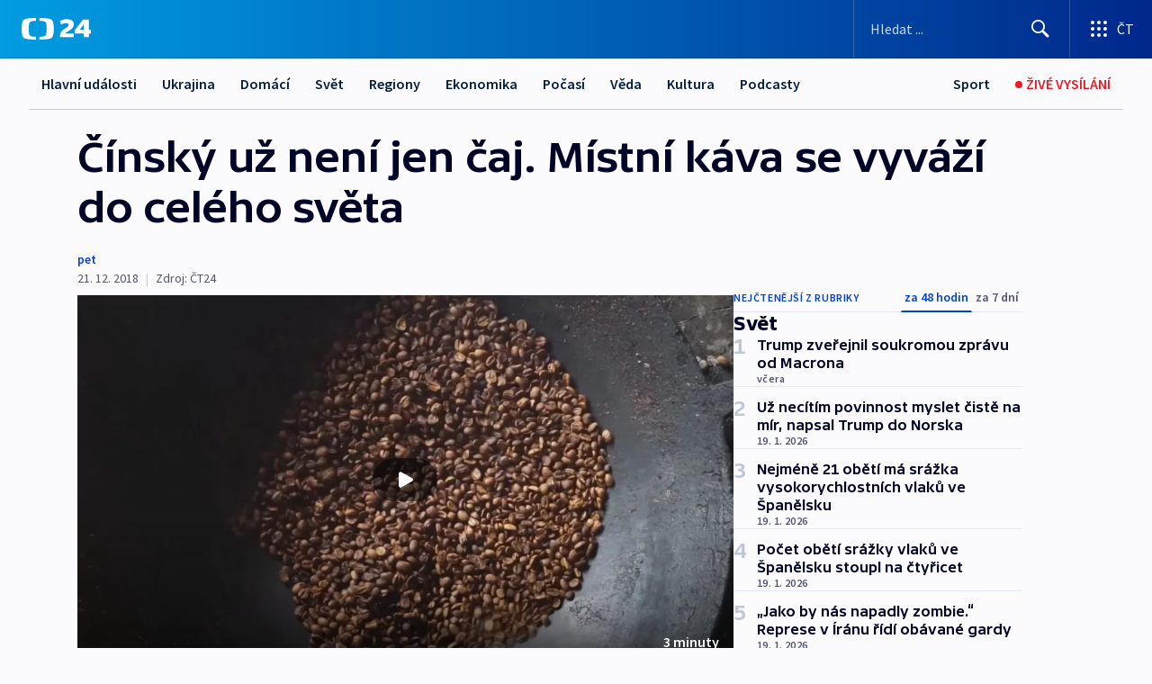

--- FILE ---
content_type: text/html; charset=utf-8
request_url: https://ct24.ceskatelevize.cz/clanek/svet/cinsky-uz-neni-jen-caj-mistni-kava-se-vyvazi-do-celeho-sveta-70887
body_size: 61000
content:
<!DOCTYPE html><html lang="cs" data-sentry-element="Html" data-sentry-component="MyDocument" data-sentry-source-file="_document.tsx"><head data-sentry-element="Head" data-sentry-source-file="_document.tsx"><meta charSet="utf-8"/><meta content="initial-scale=1.0, width=device-width" name="viewport" data-sentry-element="meta" data-sentry-source-file="_app.tsx"/><meta name="publisher" content="ČT24, Česká televize" data-sentry-element="meta" data-sentry-source-file="_app.tsx"/><meta name="language" content="cs" data-sentry-element="meta" data-sentry-source-file="_app.tsx"/><meta name="theme-color" content="#ffffff" data-sentry-element="meta" data-sentry-source-file="_app.tsx"/><link rel="icon" href="/static/favicon.ico" sizes="any"/><link rel="icon" type="image/svg+xml" href="/static/favicon.svg"/><link rel="icon" type="image/png" href="/static/favicon.png"/><link rel="apple-touch-icon" href="/static/apple-touch-icon.png"/><link rel="manifest" href="/static/manifest.json"/><link rel="canonical" href="https://ct24.ceskatelevize.cz/clanek/svet/cinsky-uz-neni-jen-caj-mistni-kava-se-vyvazi-do-celeho-sveta-70887"/><link rel="stylesheet" href="https://ctfs.ceskatelevize.cz/static/scripts/cmp/v2.1/orestbida/brands/ct24-light.css"/><title>▶ Čínský už není jen čaj. Místní káva se vyváží do celého světa — ČT24 — Česká televize</title><meta name="description" content="Káva jako vývozní artikl už zdaleka nepatří výlučně jihoamerickým nebo africkým zemím. V posledních letech se ji daří pěstovat také v Číně. Tamní vláda ve spolupráci se Světovou bankou a OSN iniciovala plán na oživení výroby. Díky zdejším plantážím uspokojují výrobci domácí i světovou poptávku nadnárodních firem."/><meta name="robots" content="index, follow"/><meta property="og:title" content="Čínský už není jen čaj. Místní káva se vyváží do celého světa"/><meta property="og:description" content="Káva jako vývozní artikl už zdaleka nepatří výlučně jihoamerickým nebo africkým zemím. V posledních letech se ji daří pěstovat také v Číně. Tamní vláda ve spolupráci se Světovou bankou a OSN iniciovala plán na oživení výroby. Díky zdejším plantážím uspokojují výrobci domácí i světovou poptávku nadnárodních firem."/><meta property="og:image" content="https://fs2-ct24.ceskatelevize.cz/image/[base64].jpg?width=1280"/><meta property="og:type" content="article"/><script type="application/ld+json">{"@context":"https://schema.org","@type":"Article","headline":"Čínský už není jen čaj. Místní káva se vyváží do celého světa","description":"Káva jako vývozní artikl už zdaleka nepatří výlučně jihoamerickým nebo africkým zemím. V posledních letech se ji daří pěstovat také v Číně. Tamní vláda ve spolupráci se Světovou bankou a OSN iniciovala plán na oživení výroby. Díky zdejším plantážím uspokojují výrobci domácí i světovou poptávku nadnárodních firem.","datePublished":"2018-12-21T20:18:20+01:00","dateModified":"2018-12-21T20:18:20+01:00","author":[],"publisher":{"@type":"Organization","name":"ČT24 - Česká televize","logo":{"@type":"ImageObject","url":"https://ctfs.ceskatelevize.cz/static/channels/ct24.svg"}},"image":["https://fs2-ct24.ceskatelevize.cz/image/[base64].jpg?width=1024",{"@type":"ImageObject","url":"https://fs2-ct24.ceskatelevize.cz/image/[base64].jpg?width=1024","caption":"obrázek","creditText":"Zdroj: ČT24"}],"mainEntityOfPage":{"@type":"WebPage","@id":"https://ct24.ceskatelevize.cz/clanek/svet/cinsky-uz-neni-jen-caj-mistni-kava-se-vyvazi-do-celeho-sveta-70887"},"keywords":"Svět, Čína"}</script><meta name="next-head-count" content="20"/><script id="google-tag-manager" nonce="ZjZmYzkzYmUtYzVkMC00YjQxLWI4NTgtMDkyOGVkNDMxMmQz" data-sentry-element="Script" data-sentry-source-file="_document.tsx" data-nscript="beforeInteractive">
                        var dataLayer = dataLayer || [];dataLayer.push({
                            "page": { "section": "24" },
                            "app": {"version": "1.73.8", "platform": "Web"}
                        });

                        (function(w,d,s,l,i){w[l]=w[l]||[];w[l].push({'gtm.start':
                        new Date().getTime(),event:'gtm.js'});var f=d.getElementsByTagName(s)[0],
                        j=d.createElement(s),dl=l!='dataLayer'?'&l='+l:'';j.async=true;j.src=
                        'https://www.googletagmanager.com/gtm.js?id='+i+dl;var n=d.querySelector('[nonce]');
                        n&&j.setAttribute('nonce',n.nonce||n.getAttribute('nonce'));f.parentNode.insertBefore(j,f);
                        })(window,document,'script','dataLayer','GTM-WR543Z2');
                  </script><link nonce="ZjZmYzkzYmUtYzVkMC00YjQxLWI4NTgtMDkyOGVkNDMxMmQz" rel="preload" href="/_next/static/css/eb0e2c75f8046766.css" as="style"/><link nonce="ZjZmYzkzYmUtYzVkMC00YjQxLWI4NTgtMDkyOGVkNDMxMmQz" rel="stylesheet" href="/_next/static/css/eb0e2c75f8046766.css" data-n-g=""/><link nonce="ZjZmYzkzYmUtYzVkMC00YjQxLWI4NTgtMDkyOGVkNDMxMmQz" rel="preload" href="/_next/static/css/cf23267297961e52.css" as="style"/><link nonce="ZjZmYzkzYmUtYzVkMC00YjQxLWI4NTgtMDkyOGVkNDMxMmQz" rel="stylesheet" href="/_next/static/css/cf23267297961e52.css" data-n-p=""/><link nonce="ZjZmYzkzYmUtYzVkMC00YjQxLWI4NTgtMDkyOGVkNDMxMmQz" rel="preload" href="/_next/static/css/b5b3546fd1e0f7d1.css" as="style"/><link nonce="ZjZmYzkzYmUtYzVkMC00YjQxLWI4NTgtMDkyOGVkNDMxMmQz" rel="stylesheet" href="/_next/static/css/b5b3546fd1e0f7d1.css" data-n-p=""/><noscript data-n-css="ZjZmYzkzYmUtYzVkMC00YjQxLWI4NTgtMDkyOGVkNDMxMmQz"></noscript><script defer="" nonce="ZjZmYzkzYmUtYzVkMC00YjQxLWI4NTgtMDkyOGVkNDMxMmQz" nomodule="" src="/_next/static/chunks/polyfills-42372ed130431b0a.js"></script><script src="/_next/static/chunks/webpack-9d436da92b284dc9.js" nonce="ZjZmYzkzYmUtYzVkMC00YjQxLWI4NTgtMDkyOGVkNDMxMmQz" defer=""></script><script src="/_next/static/chunks/framework-df2fc3d29a08040c.js" nonce="ZjZmYzkzYmUtYzVkMC00YjQxLWI4NTgtMDkyOGVkNDMxMmQz" defer=""></script><script src="/_next/static/chunks/main-39313285097fd8c9.js" nonce="ZjZmYzkzYmUtYzVkMC00YjQxLWI4NTgtMDkyOGVkNDMxMmQz" defer=""></script><script src="/_next/static/chunks/pages/_app-47a8a81abe7733c6.js" nonce="ZjZmYzkzYmUtYzVkMC00YjQxLWI4NTgtMDkyOGVkNDMxMmQz" defer=""></script><script src="/_next/static/chunks/2852872c-095e82de10fae69e.js" nonce="ZjZmYzkzYmUtYzVkMC00YjQxLWI4NTgtMDkyOGVkNDMxMmQz" defer=""></script><script src="/_next/static/chunks/75fc9c18-c433d48982ca9a30.js" nonce="ZjZmYzkzYmUtYzVkMC00YjQxLWI4NTgtMDkyOGVkNDMxMmQz" defer=""></script><script src="/_next/static/chunks/86-353db38eb9faeaaf.js" nonce="ZjZmYzkzYmUtYzVkMC00YjQxLWI4NTgtMDkyOGVkNDMxMmQz" defer=""></script><script src="/_next/static/chunks/1509-4afa60b80d17ef4b.js" nonce="ZjZmYzkzYmUtYzVkMC00YjQxLWI4NTgtMDkyOGVkNDMxMmQz" defer=""></script><script src="/_next/static/chunks/8460-92487105c425564e.js" nonce="ZjZmYzkzYmUtYzVkMC00YjQxLWI4NTgtMDkyOGVkNDMxMmQz" defer=""></script><script src="/_next/static/chunks/1717-e987c59798af39f8.js" nonce="ZjZmYzkzYmUtYzVkMC00YjQxLWI4NTgtMDkyOGVkNDMxMmQz" defer=""></script><script src="/_next/static/chunks/608-61f15136e3e80c7d.js" nonce="ZjZmYzkzYmUtYzVkMC00YjQxLWI4NTgtMDkyOGVkNDMxMmQz" defer=""></script><script src="/_next/static/chunks/7444-e60ad12959b52b0e.js" nonce="ZjZmYzkzYmUtYzVkMC00YjQxLWI4NTgtMDkyOGVkNDMxMmQz" defer=""></script><script src="/_next/static/chunks/3028-ba2a8d82ec1582b5.js" nonce="ZjZmYzkzYmUtYzVkMC00YjQxLWI4NTgtMDkyOGVkNDMxMmQz" defer=""></script><script src="/_next/static/chunks/4035-8e9f8e7f61c25e84.js" nonce="ZjZmYzkzYmUtYzVkMC00YjQxLWI4NTgtMDkyOGVkNDMxMmQz" defer=""></script><script src="/_next/static/chunks/2990-59520cf8d197b73c.js" nonce="ZjZmYzkzYmUtYzVkMC00YjQxLWI4NTgtMDkyOGVkNDMxMmQz" defer=""></script><script src="/_next/static/chunks/pages/article/%5B...slug%5D-952bc5b55d16dac3.js" nonce="ZjZmYzkzYmUtYzVkMC00YjQxLWI4NTgtMDkyOGVkNDMxMmQz" defer=""></script><script src="/_next/static/Z-Fvt_APwofeyyCl6jn-t/_buildManifest.js" nonce="ZjZmYzkzYmUtYzVkMC00YjQxLWI4NTgtMDkyOGVkNDMxMmQz" defer=""></script><script src="/_next/static/Z-Fvt_APwofeyyCl6jn-t/_ssgManifest.js" nonce="ZjZmYzkzYmUtYzVkMC00YjQxLWI4NTgtMDkyOGVkNDMxMmQz" defer=""></script><style nonce="ZjZmYzkzYmUtYzVkMC00YjQxLWI4NTgtMDkyOGVkNDMxMmQz">.ctg-footer__social {
  color: #6f6f6f;
  display: flex;
  font-size: 1rem;
  align-items: center;
  font-family: SourceSansPro, sans-serif;
  line-height: 1.375rem;
  letter-spacing: 0;
  justify-content: center;
}
.ctg-footer__social-title {
  margin: 0;
  display: none;
  white-space: nowrap;
}
@media (min-width: 768px) {
  .ctg-footer__social-title {
    display: initial;
  }
}
  .ctg-footer__social-title.darkMode {
    color: rgba(255, 255, 255, 0.8);
  }
  .ctg-footer__social-list {
    margin: 0 0 16px 0;
    display: flex;
    padding: 0;
    list-style: none;
  }
@media (min-width: 768px) {
  .ctg-footer__social-list {
    margin: 0 0 0 15px;
  }
}
  .ctg-footer__social-list-item {
    width: 52px;
    margin: 0 4px;
    text-align: center;
  }
@media (min-width: 414px) {
  .ctg-footer__social-list-item {
    width: 64px;
  }
}
  .ctg-footer__social-list-item:first-child {
    margin-left: 0;
  }
  .ctg-footer__social-list-item:last-child {
    margin-right: 0;
  }
  .ctg-footer__social-list-item:hover {
    cursor: pointer;
    text-decoration: underline;
  }
  .ctg-footer__social-list-item:hover img.ctg-footer__icon-no-hover {
    display: none;
  }
  .ctg-footer__social-list-item:hover img.ctg-footer__icon-hover {
    display: block;
  }
  .ctg-footer__social-list-item img {
    width: 36px;
    height: 36px;
    margin: auto;
  }
@media (min-width: 768px) {
  .ctg-footer__social-list-item {
    width: initial;
  }
}
@media (min-width: 768px) {
  .ctg-footer__social-list-item img {
    width: 32px;
    height: 32px;
  }
}
  .ctg-footer__icon-hover {
    display: none;
  }
  .ctg-footer__icon-no-hover {
    display: block;
  }
  .ctg-footer__social-list-item-title {
    color: #6f6f6f;
    font-size: 0.75rem;
    font-family: SourceSansPro, sans-serif;
    font-weight: 400;
    line-height: 18px;
    white-space: nowrap;
    letter-spacing: 0.0375rem;
    text-transform: initial;
  }
@media (min-width: 768px) {
  .ctg-footer__social-list-item-title {
    display: none;
  }
}
  .ctg-footer__social-item-link {
    display: block;
    text-decoration: none;
  }
  .ctg-footer__channels-list {
    width: 100%;
    margin: 0;
    display: none;
    padding: 0;
    list-style: none;
  }
@media (min-width: 768px) {
  .ctg-footer__channels-list {
    display: flex;
  }
}
@media (min-width: 1024px) {
  .ctg-footer__channels-list {
    flex-wrap: wrap;
  }
}
  .ctg-footer__channels-list-item {
    flex: 1 1 auto;
    display: flex;
    margin-bottom: 40px;
    justify-content: center;
  }
@media (min-width: 1024px) {
  .ctg-footer__channels-list-item {
    flex: 0 1 30%;
    justify-content: start;
  }
}
  .ctg-footer__channels-list-item img {
    height: 20px;
  }
@media (min-width: 1024px) {
  .ctg-footer__channels-list-item img {
    height: 24px;
  }
}
  .ctg-footer__sr-only {
    top: auto;
    left: -10000px;
    width: 1px;
    height: 1px;
    overflow: hidden;
    position: absolute;
  }
  .ctg-footer__sub-footer {
    color: #6f6f6f;
    display: flex;
    font-size: 0.875rem;
    font-family: SourceSansPro, sans-serif;
    font-weight: 400;
    line-height: 1.25rem;
    letter-spacing: 0;
    text-transform: initial;
    justify-content: space-between;
  }
  .ctg-footer__sub-footer a {
    color: #041e42;
    transition: color 300ms ease-in;
    text-decoration: none;
  }
  .ctg-footer__sub-footer p {
    margin: 0;
  }
@media (max-width: 413px) {
  .ctg-footer__sub-footer div:first-child span:first-of-type {
    display: block;
  }
}
  .ctg-footer__sub-footer.darkMode span, .ctg-footer__sub-footer.darkMode a {
    color: rgba(255, 255, 255, 0.8);
  }
  .ctg-footer__sub-footer.darkMode p:first-child {
    color: rgba(255, 255, 255, 0.6);
  }
  .ctg-footer__sub-footer a:hover {
    text-decoration: underline;
  }
  .ctg-footer__separator {
    margin: 0px 7px;
  }
@media (max-width: 413px) {
  .ctg-footer__hidden {
    display: none;
  }
}
  .ctg-footer__right-column {
    display: none;
  }
@media (min-width: 768px) {
  .ctg-footer__right-column {
    display: flex;
  }
}
  .ctg-footer__contacts {
    color: #6f6f6f;
    font-size: 1rem;
    text-align: left;
    font-family: SourceSansPro, sans-serif;
    line-height: 20px;
    letter-spacing: 0;
  }
  .ctg-footer__contacts a {
    color: #041e42;
    transition: color 300ms ease-in;
    text-decoration: none;
  }
@media (min-width: 768px) and (max-width: 1023px) {
  .ctg-footer__contacts {
    text-align: center;
  }
}
  .ctg-footer__contacts a:hover {
    text-decoration: underline;
  }
  .ctg-footer__contacts-list {
    margin: 0;
    display: flex;
    flex-direction: column;
    justify-content: center;
  }
@media (min-width: 768px) {
  .ctg-footer__contacts-list {
    flex-direction: row;
  }
}
@media (min-width: 1024px) {
  .ctg-footer__contacts-list {
    justify-content: start;
  }
}
  .ctg-footer__contacts-list.darkMode span {
    color: #FFFFFF;
  }
  .ctg-footer__contacts-link {
    color: #041e42;
    margin: 0 0 0 0;
    display: flex;
    align-self: flex-start;
    line-height: 22px;
    align-content: center;
  }
  .ctg-footer__contacts-link img {
    margin-right: 10px;
  }
  .ctg-footer__contacts-link:first-child {
    margin: 0 0 18px 0;
  }
@media (min-width: 768px) {
  .ctg-footer__contacts-link:first-child {
    margin-right: 26px;
  }
}
  .ctg-footer__strong {
    font-family: SourceSansPro, sans-serif;
    font-weight: 600;
  }
  .ctg-footer__opening-hours {
    color: #000;
    margin: 0 0 16px 0;
  }
  .ctg-footer__opening-hours span:last-child {
    color: #6f6f6f;
    display: inline-block;
    margin-top: 8px;
  }
  .ctg-footer__opening-hours.darkMode span:first-child {
    color: #FFFFFF;
  }
  .ctg-footer__opening-hours.darkMode span:last-child {
    color: rgba(255, 255, 255, 0.8);
  }
  .footer-0-2-1 {  }
  .footer-0-2-1.darkMode {  }
  .footer-0-2-1 hr {
    opacity: 1;
  }
  .wrapper-0-2-2 {
    margin: 0 auto;
    display: grid;
    padding: 32px 16px 24px 16px;
  }
@media (min-width: 768px) {
  .wrapper-0-2-2 {
    padding: 48px 24px 32px 24px;
    grid-row-gap: 0px;
    grid-column-gap: 0px;
    grid-template-rows: repeat(6, auto);
    grid-template-columns: repeat(2, auto);
  }
}
@media (min-width: 1024px) {
  .wrapper-0-2-2 {
    grid-template-rows: repeat(6, auto);
  }
}
  .wrapper-0-2-2 a:focus {
    outline: none;
    box-shadow: 0px 0px 0px 2px #60a0ff;
    border-radius: 4px;
  }
  .logo-0-2-3 {
    display: block;
    justify-self: start;
    margin-bottom: 24px;
  }
  .logo-0-2-3 img {
    height: 24px;
  }
@media (min-width: 768px) {
  .logo-0-2-3 {
    grid-area: 1 / 1 / 2 / 2;
    margin-bottom: 40px;
  }
}
@media (min-width: 1024px) {
  .logo-0-2-3 {
    margin-bottom: 56px;
  }
}
@media (min-width: 768px) {
  .logo-0-2-3 img {
    height: 32px;
  }
}
  .social-0-2-4 {  }
@media (min-width: 768px) {
  .social-0-2-4 {
    grid-area: 1 / 2 / 1 / 3;
    align-self: flex-start;
    justify-content: flex-end;
  }
}
  .contacts-0-2-5 {
    margin-bottom: 22px;
  }
@media (min-width: 768px) {
  .contacts-0-2-5 {
    grid-area: 4 / 1 / 4 / 3;
  }
}
@media (min-width: 1024px) {
  .contacts-0-2-5 {
    grid-area: 3 / 2 / 3 / 3;
  }
}
  .channels-0-2-6 {  }
@media (min-width: 768px) {
  .channels-0-2-6 {
    grid-area: 3 / 1 / 3 / 3;
  }
}
@media (min-width: 1024px) {
  .channels-0-2-6 {
    grid-area: 2 / 2 / 2 / 3;
    align-self: start;
    margin-bottom: 11px;
  }
}
  .divider-0-2-7 {
    width: 100%;
    border: none;
    height: 1px;
    margin: 0 0 16px 0;
    background-color: #e0e0e0;
  }
@media (min-width: 768px) {
  .divider-0-2-7 {
    margin: 0 0 24px 0;
    grid-area: 5 / 1 / 5 / 3;
  }
}
@media (min-width: 1024px) {
  .divider-0-2-7 {
    grid-area: 5 / 1 / 5 / 3;
  }
}
  .dividerMedium-0-2-8 {
    margin: 0 0 16px 0;
  }
  .dividerLow-0-2-9 {
    margin: 0 0 20px 0;
  }
@media (min-width: 768px) {
  .dividerLow-0-2-9 {
    margin: 0 0 12px 0;
  }
}
  .dividerMobile-0-2-10 {  }
@media (min-width: 768px) {
  .dividerMobile-0-2-10 {
    display: none;
  }
}
  .linkList-0-2-11 {
    margin: 0 0 20px 0;
    display: flex;
    padding: 0;
    row-gap: 18px;
    flex-wrap: wrap;
    font-size: 1rem;
    list-style: none;
    font-family: SourceSansPro, sans-serif;
    line-height: 1.375rem;
    letter-spacing: 0;
  }
  .linkList-0-2-11 a {
    color: #041e42;
    transition: color 300ms ease-in;
    text-decoration: none;
  }
@media (min-width: 768px) {
  .linkList-0-2-11 {
    margin: 0 0 40px 0;
    display: grid;
    grid-column: 1 / 3;
    grid-template-columns: repeat(3, 1fr);
  }
  .linkList-0-2-11 #tvProgram {
    grid-area: 1 / 1;
  }
  .linkList-0-2-11 #ziveVysilani {
    grid-area: 2 / 1;
  }
  .linkList-0-2-11 #tvPoplatky {
    grid-area: 3 / 1;
  }
  .linkList-0-2-11 #teletext {
    grid-area: 4 / 1;
  }
  .linkList-0-2-11 #podcasty {
    grid-area: 5 / 1;
  }
  .linkList-0-2-11 #pocasi {
    grid-area: 1 / 2;
  }
  .linkList-0-2-11 #eshop {
    grid-area: 2 / 2;
  }
  .linkList-0-2-11 #mobilniAplikace {
    grid-area: 3 / 2;
  }
  .linkList-0-2-11 #vseoCt {
    grid-area: 4 / 2;
  }
  .linkList-0-2-11 #studioBrno {
    grid-area: 2 / 3;
  }
  .linkList-0-2-11 #proMedia {
    grid-area: 5 / 2;
  }
  .linkList-0-2-11 #studioOstrava {
    grid-area: 1 / 3;
  }
  .linkList-0-2-11 #radaCt {
    grid-area: 6 / 1;
  }
  .linkList-0-2-11 #kariera {
    grid-area: 3 / 3;
  }
  .linkList-0-2-11 #casteDotazy {
    grid-area: 4 / 3;
  }
  .linkList-0-2-11 #kontakty {
    grid-area: 5 / 3;
  }
}
@media (min-width: 1024px) {
  .linkList-0-2-11 {
    margin: 0 0 32px 0;
    display: flex;
    row-gap: 10px;
    grid-area: 2 / 1 / 5 / 2;
  }
}
  .linkList-0-2-11.darkMode {  }
  .linkList-0-2-11.darkMode a {
    color: #FFFFFF;
  }
  .linkList-0-2-11 a:hover {
    text-decoration: underline;
  }
  .linkListItem-0-2-12 {
    flex: 0 1 45%;
    line-height: 22px;
  }
@media (min-width: 768px) {
  .linkListItem-0-2-12 {
    flex: 0 1 33%;
  }
}
@media (min-width: 1024px) {
  .linkListItem-0-2-12 {
    flex: 0 1 50%;
  }
}
  .subFooter-0-2-13 {  }
@media (min-width: 768px) {
  .subFooter-0-2-13 {
    grid-area: 6 / 1 / 6 / 3;
  }
}
  .srOnly-0-2-14 {
    top: auto;
    left: -10000px;
    width: 1px;
    height: 1px;
    overflow: hidden;
    position: absolute;
  }
  .footer-d17-0-2-15 {
    background: #f4f4f4;
  }
  .footer-d17-0-2-15.darkMode {
    background: #001830;
  }
  .wrapper-d18-0-2-16 {
    max-width: 1216px;
  }
  .ctg-header__wrapper {
    width: 100%;
    content: a;
    box-sizing: border-box;
    background-color: #fff;
  }
  .ctg-header__document-disable-scroll-local {  }
@media screen and (max-width: 767px) {
  .ctg-header__document-disable-scroll-local {
    overflow: hidden !important;
    touch-action: none;
    overscroll-behavior: none;
    -webkit-overflow-scrolling: none;
  }
}
  .ctg-header__body-disable-scroll-local {  }
@media screen and (max-width: 767px) {
  .ctg-header__body-disable-scroll-local {
    overflow: hidden !important;
    touch-action: none;
    overscroll-behavior: none;
    -webkit-overflow-scrolling: none;
  }
}
  .ctg-header__document-disable-scroll-global {  }
@media screen and (max-width: 427px) {
  .ctg-header__document-disable-scroll-global {
    overflow: hidden !important;
    touch-action: none;
    overscroll-behavior: none;
    -webkit-overflow-scrolling: none;
  }
}
  .ctg-header__body-disable-scroll-global {  }
@media screen and (max-width: 427px) {
  .ctg-header__body-disable-scroll-global {
    overflow: hidden !important;
    touch-action: none;
    overscroll-behavior: none;
    -webkit-overflow-scrolling: none;
  }
}
  .ctg-header__document-disable-scroll-local-d2 {  }
@media screen and (max-width: 767px) {
  .ctg-header__document-disable-scroll-local-d2 {
    padding-right: 0px !important;
  }
}
  .ctg-header__document-disable-scroll-global-d4 {  }
@media screen and (max-width: 427px) {
  .ctg-header__document-disable-scroll-global-d4 {
    padding-right: 0px !important;
  }
}
  .ctg-header__inset-focus-visible {  }
  .ctg-header__context-menu-item-disabled {  }
  .ctg-header__context-menu-item.ctg-header__context-menu-item-disabled .ctg-header__context-menu-item-link, .ctg-header__context-menu-item.ctg-header__context-menu-item-disabled .ctg-header__context-menu-item-link:hover {
    cursor: auto;
  }
  .ctg-header__context-menu-item-active {  }
  .ctg-header__context-menu-item.ctg-header__context-menu-item-active .ctg-header__context-menu-item-link {
    cursor: default;
    font-family: SourceSansPro, sans-serif;
    font-weight: 600;
  }
  .ctg-header__context-menu-item-link {
    display: flex;
    padding: 9px 26px 9px;
    font-size: 1rem;
    align-items: center;
    font-family: SourceSansPro, sans-serif;
    line-height: 1.375rem;
    letter-spacing: 0;
    vertical-align: sub;
  }
  .ctg-header__context-menu-item:not(.ctg-header__context-menu-item-disabled) .ctg-header__context-menu-item-link:hover {  }
  .ctg-header__context-menu-item-link:hover {
    text-decoration: none;
  }
  .ctg-header__profile-name {  }
  .ctg-header__profile-name + ul li:first-child .ctg-header__context-menu-item-link {
    padding: 0 24px 9px;
  }
  .ctg-header__profile-name + ul li:first-child .ctg-header__context-menu-item-link:hover {
    text-decoration: underline;
    background-color: #fff;
  }
  .ctg-header__context-menu-item-link-is-not {  }
  .ctg-header__context-menu-item-link.ctg-header__context-menu-item-link-is-not {
    outline: none;
  }
  .ctg-header__context-menu-item-link.ctg-header__context-menu-item-link-is-not.focus-visible {
    box-shadow: 0px 0px 0px 2px #60a0ff;
  }
  .ctg-header__context-menu-item {
    color: #393939;
    width: 100%;
    padding: 0;
    max-width: 100%;
    list-style: none;
  }
  .ctg-header__context-menu-item > span {
    display: flex;
    align-items: center;
  }
  .ctg-header__context-menu-item > span > svg {
    fill: currentColor;
    flex: 0 0 auto;
    width: 20px;
    height: 20px;
    margin: 0 8px 0 -28px;
  }
  .ctg-header__context-menu-icon {
    width: 20px;
    display: flex;
    align-items: center;
    margin-right: 18px;
  }
  .ctg-header__context-menu-item-disabled-d0 {  }
  .ctg-header__context-menu-item.ctg-header__context-menu-item-disabled-d0 .ctg-header__context-menu-item-link, .ctg-header__context-menu-item.ctg-header__context-menu-item-disabled-d0 .ctg-header__context-menu-item-link:hover {
    background-color: transparent;
    color: #8d8d8d;
  }
  .ctg-header__context-menu-item-active-d1 {  }
  .ctg-header__context-menu-item.ctg-header__context-menu-item-active-d1 .ctg-header__context-menu-item-link {
    color: #000000;
  }
  .ctg-header__context-menu-item-link-d2 {
    color: #041e42;
  }
  .ctg-header__context-menu-item:not(.ctg-header__context-menu-item-disabled) .ctg-header__context-menu-item-link-d2:hover {
    color: #000000;
    background-color: #f4f4f4;
  }
  .ctg-header__context-menu-item-disabled-d3 {  }
  .ctg-header__context-menu-item.ctg-header__context-menu-item-disabled-d3 .ctg-header__context-menu-item-link, .ctg-header__context-menu-item.ctg-header__context-menu-item-disabled-d3 .ctg-header__context-menu-item-link:hover {
    background-color: transparent;
    color: #8d8d8d;
  }
  .ctg-header__context-menu-item-active-d4 {  }
  .ctg-header__context-menu-item.ctg-header__context-menu-item-active-d4 .ctg-header__context-menu-item-link {
    color: #000000;
  }
  .ctg-header__context-menu-item-link-d5 {
    color: #041e42;
  }
  .ctg-header__context-menu-item:not(.ctg-header__context-menu-item-disabled) .ctg-header__context-menu-item-link-d5:hover {
    color: #000000;
    background-color: #f4f4f4;
  }
  .ctg-header__context-menu-item-disabled-d6 {  }
  .ctg-header__context-menu-item.ctg-header__context-menu-item-disabled-d6 .ctg-header__context-menu-item-link, .ctg-header__context-menu-item.ctg-header__context-menu-item-disabled-d6 .ctg-header__context-menu-item-link:hover {
    background-color: transparent;
    color: #8d8d8d;
  }
  .ctg-header__context-menu-item-active-d7 {  }
  .ctg-header__context-menu-item.ctg-header__context-menu-item-active-d7 .ctg-header__context-menu-item-link {
    color: #000000;
  }
  .ctg-header__context-menu-item-link-d8 {
    color: #041e42;
  }
  .ctg-header__context-menu-item:not(.ctg-header__context-menu-item-disabled) .ctg-header__context-menu-item-link-d8:hover {
    color: #000000;
    background-color: #f4f4f4;
  }
  .ctg-header__context-menu-item-disabled-d9 {  }
  .ctg-header__context-menu-item.ctg-header__context-menu-item-disabled-d9 .ctg-header__context-menu-item-link, .ctg-header__context-menu-item.ctg-header__context-menu-item-disabled-d9 .ctg-header__context-menu-item-link:hover {
    background-color: transparent;
    color: #8d8d8d;
  }
  .ctg-header__context-menu-item-active-d10 {  }
  .ctg-header__context-menu-item.ctg-header__context-menu-item-active-d10 .ctg-header__context-menu-item-link {
    color: #000000;
  }
  .ctg-header__context-menu-item-link-d11 {
    color: #041e42;
  }
  .ctg-header__context-menu-item:not(.ctg-header__context-menu-item-disabled) .ctg-header__context-menu-item-link-d11:hover {
    color: #000000;
    background-color: #f4f4f4;
  }
  .ctg-header__context-menu-item-disabled-d12 {  }
  .ctg-header__context-menu-item.ctg-header__context-menu-item-disabled-d12 .ctg-header__context-menu-item-link, .ctg-header__context-menu-item.ctg-header__context-menu-item-disabled-d12 .ctg-header__context-menu-item-link:hover {
    background-color: transparent;
    color: #8d8d8d;
  }
  .ctg-header__context-menu-item-active-d13 {  }
  .ctg-header__context-menu-item.ctg-header__context-menu-item-active-d13 .ctg-header__context-menu-item-link {
    color: #000000;
  }
  .ctg-header__context-menu-item-link-d14 {
    color: #041e42;
  }
  .ctg-header__context-menu-item:not(.ctg-header__context-menu-item-disabled) .ctg-header__context-menu-item-link-d14:hover {
    color: #000000;
    background-color: #f4f4f4;
  }
  .ctg-header__context-menu-item-disabled-d15 {  }
  .ctg-header__context-menu-item.ctg-header__context-menu-item-disabled-d15 .ctg-header__context-menu-item-link, .ctg-header__context-menu-item.ctg-header__context-menu-item-disabled-d15 .ctg-header__context-menu-item-link:hover {
    background-color: transparent;
    color: #8d8d8d;
  }
  .ctg-header__context-menu-item-active-d16 {  }
  .ctg-header__context-menu-item.ctg-header__context-menu-item-active-d16 .ctg-header__context-menu-item-link {
    color: #000000;
  }
  .ctg-header__context-menu-item-link-d17 {
    color: #041e42;
  }
  .ctg-header__context-menu-item:not(.ctg-header__context-menu-item-disabled) .ctg-header__context-menu-item-link-d17:hover {
    color: #000000;
    background-color: #f4f4f4;
  }
  .ctg-header__context-menu-item-disabled-d18 {  }
  .ctg-header__context-menu-item.ctg-header__context-menu-item-disabled-d18 .ctg-header__context-menu-item-link, .ctg-header__context-menu-item.ctg-header__context-menu-item-disabled-d18 .ctg-header__context-menu-item-link:hover {
    background-color: transparent;
    color: #8d8d8d;
  }
  .ctg-header__context-menu-item-active-d19 {  }
  .ctg-header__context-menu-item.ctg-header__context-menu-item-active-d19 .ctg-header__context-menu-item-link {
    color: #000000;
  }
  .ctg-header__context-menu-item-link-d20 {
    color: #041e42;
  }
  .ctg-header__context-menu-item:not(.ctg-header__context-menu-item-disabled) .ctg-header__context-menu-item-link-d20:hover {
    color: #000000;
    background-color: #f4f4f4;
  }
  .ctg-header__context-menu-item-disabled-d21 {  }
  .ctg-header__context-menu-item.ctg-header__context-menu-item-disabled-d21 .ctg-header__context-menu-item-link, .ctg-header__context-menu-item.ctg-header__context-menu-item-disabled-d21 .ctg-header__context-menu-item-link:hover {
    background-color: transparent;
    color: #8d8d8d;
  }
  .ctg-header__context-menu-item-active-d22 {  }
  .ctg-header__context-menu-item.ctg-header__context-menu-item-active-d22 .ctg-header__context-menu-item-link {
    color: #000000;
  }
  .ctg-header__context-menu-item-link-d23 {
    color: #041e42;
  }
  .ctg-header__context-menu-item:not(.ctg-header__context-menu-item-disabled) .ctg-header__context-menu-item-link-d23:hover {
    color: #000000;
    background-color: #f4f4f4;
  }
  .ctg-header__context-menu-item-disabled-d24 {  }
  .ctg-header__context-menu-item.ctg-header__context-menu-item-disabled-d24 .ctg-header__context-menu-item-link, .ctg-header__context-menu-item.ctg-header__context-menu-item-disabled-d24 .ctg-header__context-menu-item-link:hover {
    background-color: transparent;
    color: #8d8d8d;
  }
  .ctg-header__context-menu-item-active-d25 {  }
  .ctg-header__context-menu-item.ctg-header__context-menu-item-active-d25 .ctg-header__context-menu-item-link {
    color: #000000;
  }
  .ctg-header__context-menu-item-link-d26 {
    color: #041e42;
  }
  .ctg-header__context-menu-item:not(.ctg-header__context-menu-item-disabled) .ctg-header__context-menu-item-link-d26:hover {
    color: #000000;
    background-color: #f4f4f4;
  }
  .ctg-header__context-menu-item-disabled-d27 {  }
  .ctg-header__context-menu-item.ctg-header__context-menu-item-disabled-d27 .ctg-header__context-menu-item-link, .ctg-header__context-menu-item.ctg-header__context-menu-item-disabled-d27 .ctg-header__context-menu-item-link:hover {
    background-color: transparent;
    color: #8d8d8d;
  }
  .ctg-header__context-menu-item-active-d28 {  }
  .ctg-header__context-menu-item.ctg-header__context-menu-item-active-d28 .ctg-header__context-menu-item-link {
    color: #000000;
  }
  .ctg-header__context-menu-item-link-d29 {
    color: #041e42;
  }
  .ctg-header__context-menu-item:not(.ctg-header__context-menu-item-disabled) .ctg-header__context-menu-item-link-d29:hover {
    color: #000000;
    background-color: #f4f4f4;
  }
  .ctg-header__context-menu-item-disabled-d30 {  }
  .ctg-header__context-menu-item.ctg-header__context-menu-item-disabled-d30 .ctg-header__context-menu-item-link, .ctg-header__context-menu-item.ctg-header__context-menu-item-disabled-d30 .ctg-header__context-menu-item-link:hover {
    background-color: transparent;
    color: #8d8d8d;
  }
  .ctg-header__context-menu-item-active-d31 {  }
  .ctg-header__context-menu-item.ctg-header__context-menu-item-active-d31 .ctg-header__context-menu-item-link {
    color: #000000;
  }
  .ctg-header__context-menu-item-link-d32 {
    color: #041e42;
  }
  .ctg-header__context-menu-item:not(.ctg-header__context-menu-item-disabled) .ctg-header__context-menu-item-link-d32:hover {
    color: #000000;
    background-color: #f4f4f4;
  }
  .ctg-header__context-menu-item-disabled-d33 {  }
  .ctg-header__context-menu-item.ctg-header__context-menu-item-disabled-d33 .ctg-header__context-menu-item-link, .ctg-header__context-menu-item.ctg-header__context-menu-item-disabled-d33 .ctg-header__context-menu-item-link:hover {
    background-color: transparent;
    color: #8d8d8d;
  }
  .ctg-header__context-menu-item-active-d34 {  }
  .ctg-header__context-menu-item.ctg-header__context-menu-item-active-d34 .ctg-header__context-menu-item-link {
    color: #000000;
  }
  .ctg-header__context-menu-item-link-d35 {
    color: #041e42;
  }
  .ctg-header__context-menu-item:not(.ctg-header__context-menu-item-disabled) .ctg-header__context-menu-item-link-d35:hover {
    color: #000000;
    background-color: #f4f4f4;
  }
  .ctg-header__context-menu-item-disabled-d36 {  }
  .ctg-header__context-menu-item.ctg-header__context-menu-item-disabled-d36 .ctg-header__context-menu-item-link, .ctg-header__context-menu-item.ctg-header__context-menu-item-disabled-d36 .ctg-header__context-menu-item-link:hover {
    background-color: transparent;
    color: #8d8d8d;
  }
  .ctg-header__context-menu-item-active-d37 {  }
  .ctg-header__context-menu-item.ctg-header__context-menu-item-active-d37 .ctg-header__context-menu-item-link {
    color: #000000;
  }
  .ctg-header__context-menu-item-link-d38 {
    color: #041e42;
  }
  .ctg-header__context-menu-item:not(.ctg-header__context-menu-item-disabled) .ctg-header__context-menu-item-link-d38:hover {
    color: #000000;
    background-color: #f4f4f4;
  }
  .ctg-header__local-menu-mobile-nav {
    width: 100%;
    display: none;
    position: relative;
    box-shadow: 0px 1px 3px rgba(0, 0, 0, 0.2), 0px 12px 24px -8px rgba(0, 0, 0, 0.15);
    margin-left: auto;
    background-color: #fff;
  }
  .ctg-header__local-menu-mobile-nav .ctg-header__context-menu {
    width: 100%;
    padding: 16px 0;
    box-shadow: none;
    background-color: transparent;
  }
  .ctg-header__local-menu-mobile-nav .ctg-header__context-menu li.ctg-header__context-menu-item-active > a, .ctg-header__local-menu-mobile-nav .ctg-header__context-menu li.ctg-header__context-menu-item-active > span, .ctg-header__local-menu-mobile-nav .ctg-header__context-menu li > a:hover {
    color: #041e42;
  }
  .ctg-header__local-menu-mobile-nav .ctg-header__context-menu li:not(.ctg-header__context-menu-item-disabled) > a:hover, .ctg-header__local-menu-mobile-nav .ctg-header__context-menu li:not(.ctg-header__context-menu-item-disabled) > span.ctg-header__local-menu-mobile-nav .ctg-header__context-menu li:not(.ctg-header__context-menu-item-disabled):hover {
    background-color: #f4f4f4;
  }
  .ctg-header__local-menu-mobile-nav-visible {
    display: block;
  }
  .ctg-header__local-menu-mobile-nav-wrapper {
    top: 105px;
    left: 0;
    width: 100%;
    height: calc(100% - 105px);
    padding: 0;
    z-index: 101;
    overflow: auto;
    position: fixed;
    visibility: hidden;
    background-color: rgba(0, 0, 0, .3);
  }
  .ctg-header__local-menu-mobile-nav-wrapper-visible {
    visibility: visible;
  }
  .ctg-header__local-menu-mobile-button-wrapper {
    color: inherit;
    display: flex;
    align-items: center;
  }
  .ctg-header__local-menu-mobile-button-wrapper > button {
    color: inherit;
    display: flex;
    padding: 10px 16px;
    align-items: center;
  }
  .ctg-header__local-menu-mobile-button > svg {
    color: inherit;
    width: 24px;
    height: 24px;
    margin-right: 4px;
  }
  .ctg-header__local-menu-mobile-button > span {
    color: inherit;
    font-size: 1rem;
    font-family: SourceSansPro, sans-serif;
    line-height: 1;
  }
  .ctg-header__inset-focus-visible {  }
  .ctg-header__hotlink-nav-list-item {
    position: relative;
  }
@media (max-width: 767px) {
  .ctg-header__hotlink-nav-list-item {
    border-left: 1px solid rgba(0, 0, 0, 0.2);
  }
}
  .ctg-header__hotlink-nav-list-item > a, .ctg-header__hotlink-nav-list-item > button, .ctg-header__hotlink-nav-list-item > span {
    height: 100%;
    margin: 0;
    display: flex;
    position: relative;
    font-size: 16px;
    box-sizing: border-box;
    transition: backgroundColor 150ms, borderColor 150ms,color 150ms;
    align-items: center;
    font-family: SourceSansPro, sans-serif;
    font-weight: 600;
    line-height: 1.314rem;
    padding-top: 5px;
    white-space: nowrap;
    padding-left: 14px;
    padding-right: 14px;
    letter-spacing: normal;
    padding-bottom: 5px;
    justify-content: center;
    text-decoration: none;
  }
  .ctg-header__hotlink-nav-list-item > span {
    cursor: default;
  }
  .ctg-header__hotlink-nav-list-item > a svg, .ctg-header__hotlink-nav-list-item > button svg, .ctg-header__hotlink-nav-list-item > span svg {
    margin-right: 4px;
  }
  .ctg-header__hotlink-nav-list-item-active.ctg-header__hotlink-nav-list-item > a svg, .ctg-header__hotlink-nav-list-item-active.ctg-header__hotlink-nav-list-item > button svg, .ctg-header__hotlink-nav-list-item-active.ctg-header__hotlink-nav-list-item > span svg {  }
  .ctg-header__hotlink-nav-list-item-active.ctg-header__hotlink-nav-list-item > a, .ctg-header__hotlink-nav-list-item-active.ctg-header__hotlink-nav-list-item > button, .ctg-header__hotlink-nav-list-item-active.ctg-header__hotlink-nav-list-item > span {  }
@media (hover: hover) {
  .ctg-header__hotlink-nav-list-item > a, .ctg-header__hotlink-nav-list-item > button, .ctg-header__hotlink-nav-list-item > span {  }
  .ctg-header__hotlink-nav-list-item > a:hover svg, .ctg-header__hotlink-nav-list-item > button:hover svg, .ctg-header__hotlink-nav-list-item > span:hover svg {  }
  .ctg-header__hotlink-nav-list-item > a:hover, .ctg-header__hotlink-nav-list-item > button:hover, .ctg-header__hotlink-nav-list-item > span:hover {
    text-decoration: none;
  }
}
  .ctg-header__hotlink-nav-list-item-active {  }
  .ctg-header__hotlink-nav-list-item-active:before {
    left: 50%;
    width: 0;
    bottom: -6px;
    height: 0;
    content: "";
    position: absolute;
    border-left: 6px solid transparent;
    margin-left: -6px;
    border-right: 6px solid transparent;
  }
  .ctg-header__hotlink-nav-list-item-d0 {  }
  .ctg-header__hotlink-nav-list-item-d0 > a, .ctg-header__hotlink-nav-list-item-d0 > button, .ctg-header__hotlink-nav-list-item-d0 > span {
    background-color: transparent;
    color: #041e42;
  }
  .ctg-header__hotlink-nav-list-item-d0 > a svg, .ctg-header__hotlink-nav-list-item-d0 > button svg, .ctg-header__hotlink-nav-list-item-d0 > span svg {
    color: inherit;
  }
  .ctg-header__hotlink-nav-list-item-active.ctg-header__hotlink-nav-list-item-d0 > a svg, .ctg-header__hotlink-nav-list-item-active.ctg-header__hotlink-nav-list-item-d0 > button svg, .ctg-header__hotlink-nav-list-item-active.ctg-header__hotlink-nav-list-item-d0 > span svg {
    color: inherit;
  }
  .ctg-header__hotlink-nav-list-item-active.ctg-header__hotlink-nav-list-item-d0 > a, .ctg-header__hotlink-nav-list-item-active.ctg-header__hotlink-nav-list-item-d0 > button, .ctg-header__hotlink-nav-list-item-active.ctg-header__hotlink-nav-list-item-d0 > span {
    background-color: #041e42;
    color: #fff;
    border-color: #041e42;
  }
@media (hover: hover) {
  .ctg-header__hotlink-nav-list-item-d0 > a, .ctg-header__hotlink-nav-list-item-d0 > button, .ctg-header__hotlink-nav-list-item-d0 > span {  }
  .ctg-header__hotlink-nav-list-item-d0 > a:hover svg, .ctg-header__hotlink-nav-list-item-d0 > button:hover svg, .ctg-header__hotlink-nav-list-item-d0 > span:hover svg {
    color: inherit;
  }
  .ctg-header__hotlink-nav-list-item-d0 > a:hover, .ctg-header__hotlink-nav-list-item-d0 > button:hover, .ctg-header__hotlink-nav-list-item-d0 > span:hover {
    background-color: #041e42;
    color: #fff;
    border-color: #041e42;
  }
}
  .ctg-header__hotlink-nav-list-item-active-d2 {  }
  .ctg-header__hotlink-nav-list-item-active-d2:before {
    border-top: 6px solid #041e42;
  }
  .ctg-header__hotlink-nav-list-item-d3 {  }
  .ctg-header__hotlink-nav-list-item-d3 > a, .ctg-header__hotlink-nav-list-item-d3 > button, .ctg-header__hotlink-nav-list-item-d3 > span {
    background-color: transparent;
    color: #041e42;
  }
  .ctg-header__hotlink-nav-list-item-d3 > a svg, .ctg-header__hotlink-nav-list-item-d3 > button svg, .ctg-header__hotlink-nav-list-item-d3 > span svg {
    color: inherit;
  }
  .ctg-header__hotlink-nav-list-item-active.ctg-header__hotlink-nav-list-item-d3 > a svg, .ctg-header__hotlink-nav-list-item-active.ctg-header__hotlink-nav-list-item-d3 > button svg, .ctg-header__hotlink-nav-list-item-active.ctg-header__hotlink-nav-list-item-d3 > span svg {
    color: inherit;
  }
  .ctg-header__hotlink-nav-list-item-active.ctg-header__hotlink-nav-list-item-d3 > a, .ctg-header__hotlink-nav-list-item-active.ctg-header__hotlink-nav-list-item-d3 > button, .ctg-header__hotlink-nav-list-item-active.ctg-header__hotlink-nav-list-item-d3 > span {
    background-color: #041e42;
    color: #fff;
    border-color: #041e42;
  }
@media (hover: hover) {
  .ctg-header__hotlink-nav-list-item-d3 > a, .ctg-header__hotlink-nav-list-item-d3 > button, .ctg-header__hotlink-nav-list-item-d3 > span {  }
  .ctg-header__hotlink-nav-list-item-d3 > a:hover svg, .ctg-header__hotlink-nav-list-item-d3 > button:hover svg, .ctg-header__hotlink-nav-list-item-d3 > span:hover svg {
    color: inherit;
  }
  .ctg-header__hotlink-nav-list-item-d3 > a:hover, .ctg-header__hotlink-nav-list-item-d3 > button:hover, .ctg-header__hotlink-nav-list-item-d3 > span:hover {
    background-color: #041e42;
    color: #fff;
    border-color: #041e42;
  }
}
  .ctg-header__hotlink-nav-list-item-active-d5 {  }
  .ctg-header__hotlink-nav-list-item-active-d5:before {
    border-top: 6px solid #041e42;
  }
  .ctg-header__hotlink-nav-list {
    height: 100%;
    margin: 0;
    display: flex;
    padding: 0;
    position: relative;
    list-style-type: none;
  }
  .ctg-header__hotlink-nav-button-container {
    position: relative;
  }
  .ctg-header__local-menu-nav-list-item {
    position: relative;
    max-width: 235px;
  }
  .ctg-header__local-menu-nav-list-item > a, .ctg-header__local-menu-nav-list-item > button, .ctg-header__local-menu-nav-list-item > span {
    color: #041e42;
    height: 57px;
    margin: 0;
    display: block;
    padding: 0 14px;
    overflow: hidden;
    position: relative;
    font-size: 1rem;
    box-sizing: border-box;
    transition: background-color 150ms, border-color 150ms,color 150ms;
    font-family: SourceSansPro, sans-serif;
    font-weight: 600;
    line-height: 57px;
    white-space: nowrap;
    text-overflow: ellipsis;
    letter-spacing: normal;
    text-decoration: none;
  }
  .ctg-header__local-menu-nav-list-item > span {
    cursor: default;
  }
  .ctg-header__local-menu-nav-list-item a {
    text-decoration: none;
  }
  .ctg-header__local-menu-nav-list-item-active.ctg-header__local-menu-nav-list-item > a, .ctg-header__local-menu-nav-list-item > a:hover, .ctg-header__local-menu-nav-list-item-active.ctg-header__local-menu-nav-list-item > button, .ctg-header__local-menu-nav-list-item > button:hover, .ctg-header__local-menu-nav-list-item-active.ctg-header__local-menu-nav-list-item > span, .ctg-header__local-menu-nav-list-item > span:hover {
    color: #fff;
    border-color: #041e42;
    text-decoration: none;
    background-color: #041e42;
  }
  .ctg-header__local-menu-nav-list-item-active:before {
    left: 50%;
    width: 0;
    bottom: -6px;
    height: 0;
    content: "";
    position: absolute;
    border-top: 6px solid #041e42;
    border-left: 6px solid transparent;
    margin-left: -6px;
    border-right: 6px solid transparent;
  }
  .ctg-header__local-menu-nav.ctg-header__local-menu-nav-gradient {
    mask-size: auto;
    mask-image: linear-gradient( to right, black calc(100% - 150px), transparent calc(100% - 100px));
    mask-repeat: no-repeat, no-repeat;
    mask-position: 0 0, 100% 0;
    -webkit-mask-size: auto;
    -webkit-mask-image: linear-gradient( to right, black calc(100% - 150px), transparent calc(100% - 100px));
    -webkit-mask-repeat: no-repeat, no-repeat;
    -webkit-mask-position: 0 0, 100% 0;
  }
  .ctg-header__local-menu-nav-list {
    width: fit-content;
    margin: 0;
    display: flex;
    padding: 0;
    position: relative;
    list-style-type: none;
  }
  .ctg-header__local-menu-nav-button-container {
    position: relative;
  }
  .ctg-header__local-menu-nav-button-container .ctg-header__context-menu {
    left: -30px;
  }
  .ctg-header__local-menu-nav-button:before {
    left: 50%;
    bottom: -6px;
    height: 0;
    content: "";
    display: block;
    opacity: 0;
    z-index: 2;
    position: absolute;
    transform: translateX(-50%);
    border-top: 6px solid #041e42;
    transition: opacity .150ms ease;
    border-left: 6px solid transparent;
    border-right: 6px solid transparent;
    pointer-events: none;
  }
  .ctg-header__local-menu-nav-button:hover {
    cursor: pointer;
  }
  .ctg-header__local-menu-nav-button-active {
    color: #fff !important;
    background-color: #041e42;
  }
  .ctg-header__local-menu-nav-button-active:before {
    opacity: 1;
  }
  .ctg-header__local-menu-nav-button-active.dark {
    color: #041e42 !important;
    background-color: #fff !important;
  }
  .ctg-header__local-menu-nav-button-active.dark:before {
    border-top: 6px solid #fff;
  }
  .ctg-header__local-menu-wrapper {
    position: relative;
  }
@media screen and (min-width: 768px) {
  .ctg-header__local-menu-wrapper {
    margin: 0 auto;
    padding: 0 24px;
    max-width: 1168px;
  }
}
  .ctg-header__local-menu {
    height: 49px;
    display: grid;
    z-index: 1;
    position: relative;
    box-sizing: border-box;
    align-items: center;
    border-bottom: 1px solid rgba(0, 0, 0, 0.2);
    justify-content: stretch;
    grid-template-columns: 1fr min-content min-content;
  }
@media screen and (min-width: 768px) {
  .ctg-header__local-menu {
    height: 57px;
    max-width: 100%;
    grid-template-rows: 57px;
    grid-template-columns: minmax(0, 100%) min-content min-content;
  }
  .ctg-header__local-menu.secondaryMenu {
    height: auto;
  }
}
  .ctg-header__local-menu.hideBottomLine {
    height: 48px;
    border-bottom: 0;
  }
@media screen and (min-width: 768px) {
  .ctg-header__local-menu.hideBottomLine {
    height: 56px;
    grid-template-rows: 56px;
  }
}
  .ctg-header__local-menu-secondary-wrapper {
    width: 100%;
  }
  .ctg-header__local-nav-wrapper {
    display: none;
  }
@media screen and (min-width: 768px) {
  .ctg-header__local-nav-wrapper {
    display: block;
    position: relative;
  }
}
  .ctg-header__hotlink-nav-wrapper {
    height: 100%;
    position: relative;
  }
@media screen and (min-width: 768px) {
  .ctg-header__hotlink-nav-wrapper {
    display: block;
    position: relative;
  }
}
  .ctg-header__local-menu-mobile-button-wrapper {
    height: 100%;
  }
@media screen and (min-width: 768px) {
  .ctg-header__local-menu-mobile-button-wrapper {
    display: none;
  }
}
  .ctg-header__local-menu-mobile-button-wrapper .ctg-header__local-menu-mobile-button {
    width: 100%;
    height: 100%;
  }
  .ctg-header__local-menu-mobile-button-wrapper .ctg-header__local-menu-mobile-button.ctg-header__local-menu-mobile-button-active {
    background-color: rgba(0, 0, 0, 0.04);
  }
@media (hover: hover) {
  .ctg-header__local-menu-mobile-button-wrapper .ctg-header__local-menu-mobile-button:hover {
    color: #fff;
    background-color: #041e42;
  }
  .inverted .ctg-header__local-menu-mobile-button-wrapper .ctg-header__local-menu-mobile-button:hover {
    color: #fff;
    background-color: transparent;
  }
}
  .ctg-header__header-dark .ctg-header__local-menu-nav-list-item > a, .ctg-header__header-dark .ctg-header__local-menu-nav-list-item > button, .ctg-header__header-dark .ctg-header__local-menu-nav-list-item > span {
    color: #fff;
  }
  .ctg-header__header-dark .ctg-header__local-menu-nav-list-item.ctg-header__local-menu-nav-list-item-active > a, .ctg-header__header-dark .ctg-header__local-menu-nav-list-item.ctg-header__local-menu-nav-list-item-active > button, .ctg-header__header-dark .ctg-header__local-menu-nav-list-item.ctg-header__local-menu-nav-list-item-active > span {
    color: #041e42;
    border-color: #fff;
    background-color: #fff;
  }
  .ctg-header__header-dark .ctg-header__local-menu-nav-list-item.ctg-header__local-menu-nav-list-item-active:before {
    border-top-color: #fff;
  }
  .ctg-header__header-dark .ctg-header__local-menu-nav-list-item > a:hover, .ctg-header__header-dark .ctg-header__local-menu-nav-list-item > button:hover, .ctg-header__header-dark .ctg-header__local-menu-nav-list-item > span:hover {
    color: #041e42;
    border-color: #fff;
    background-color: #fff;
  }
  .ctg-header__header-dark .ctg-header__hotlink-nav-list-item > a, .ctg-header__header-dark .ctg-header__hotlink-nav-list-item > button, .ctg-header__header-dark .ctg-header__hotlink-nav-list-item > span {
    color: #fff;
  }
@media screen and (max-width: 767px) {
  .ctg-header__header-dark .ctg-header__hotlink-nav-list-item {
    border-color: rgba(255, 255, 255, 0.2);;
  }
}
  .ctg-header__header-dark .ctg-header__hotlink-nav-list-item.ctg-header__hotlink-nav-list-item-active > a, .ctg-header__header-dark .ctg-header__hotlink-nav-list-item.ctg-header__hotlink-nav-list-item-active > button, .ctg-header__header-dark .ctg-header__hotlink-nav-list-item.ctg-header__hotlink-nav-list-item-active > span {
    color: #041e42;
    border-color: #fff;
    background-color: #fff;
  }
  .ctg-header__header-dark .ctg-header__hotlink-nav-list-item.ctg-header__hotlink-nav-list-item-active > a:before, .ctg-header__header-dark .ctg-header__hotlink-nav-list-item.ctg-header__hotlink-nav-list-item-active > button:before, .ctg-header__header-dark .ctg-header__hotlink-nav-list-item.ctg-header__hotlink-nav-list-item-active > span:before {
    border-top: 6px solid white;
  }
  .ctg-header__hotlink-nav-list-item-active.ctg-header__header-dark .ctg-header__hotlink-nav-list-item > a, .ctg-header__header-dark .ctg-header__hotlink-nav-list-item > a:hover, .ctg-header__hotlink-nav-list-item-active.ctg-header__header-dark .ctg-header__hotlink-nav-list-item > button, .ctg-header__header-dark .ctg-header__hotlink-nav-list-item > button:hover, .ctg-header__hotlink-nav-list-item-active.ctg-header__header-dark .ctg-header__hotlink-nav-list-item > span, .ctg-header__header-dark .ctg-header__hotlink-nav-list-item > span:hover {
    color: #041e42;
    border-color: #fff;
    background-color: #fff;
  }
  .ctg-header__hotlink-nav-list-item-active.ctg-header__header-dark .ctg-header__hotlink-nav-list-item > a:before, .ctg-header__hotlink-nav-list-item-active.ctg-header__header-dark .ctg-header__hotlink-nav-list-item > button:before, .ctg-header__hotlink-nav-list-item-active.ctg-header__header-dark .ctg-header__hotlink-nav-list-item > span:before {
    border-top: 6px solid white;
  }
  .ctg-header__header-dark .ctg-header__local-menu {
    border-bottom: 1px solid rgba(255, 255, 255, 0.2);
  }
  .ctg-header__header-dark .ctg-header__hotlink-nav-wrapper button:hover, .ctg-header__header-dark .ctg-header__hotlink-nav-wrapper button.ctg-header__local-menu-mobile-button-active {
    color: #041e42;
    background-color: #fff;
  }
  .ctg-header__header-dark .ctg-header__local-menu-mobile-button-wrapper .ctg-header__local-menu-mobile-button.ctg-header__local-menu-mobile-button-active {
    color: #041e42;
    height: calc(100% + 1px);
    background-color: #fff;
  }
@media (hover: hover) {
  .ctg-header__header-dark .ctg-header__local-menu-mobile-button-wrapper .ctg-header__local-menu-mobile-button:hover {
    color: #041e42;
    background-color: #fff;
  }
  .inverted .ctg-header__header-dark .ctg-header__local-menu-mobile-button-wrapper .ctg-header__local-menu-mobile-button:hover {
    color: #fff;
    background-color: #041e42;
  }
}
  .ctg-header__global-menu-logo-wrapper {
    display: flex;
    align-items: center;
  }
@media (max-width: 359px) {
  .ctg-header__global-menu-logo-wrapper {
    border-left: 0;
  }
}
  .ctg-header__global-menu-logo-link {
    height: 20px;
    margin: 0 16px;
  }
@media (min-width: 360px) {
  .ctg-header__global-menu-logo-link {
    height: 24px;
  }
}
@media (min-width: 768px) {
  .ctg-header__global-menu-logo-link {
    margin-top: 0;
    margin-left: 24px;
    margin-right: 24px;
    margin-bottom: 0;
  }
}
  .ctg-header__global-menu-logo {
    height: 100%;
    display: block;
    max-height: 100%;
  }
  .ctg-header__has-shp-nav {  }
  .ctg-header__global-menu-wrapper {
    height: 56px;
    display: flex;
    position: relative;
    background: transparent;
    align-items: center;
    border-bottom: 1px solid rgba(0, 0, 0, .2);
  }
@media screen and (min-width: 768px) {
  .ctg-header__global-menu-wrapper {
    height: 65px;
  }
}
  .ctg-header__background-class {  }
  .ctg-header__global-menu-right-items {  }
  .ctg-header__global-menu-wrapper .ctg-header__global-menu-right-items {
    height: 100%;
    display: flex;
    margin-left: auto;
  }
  .ctg-header__global-menu-logo-wrapper {  }
  .ctg-header__global-menu-wrapper .ctg-header__global-menu-logo-wrapper {
    flex: 0 1 auto;
    color: inherit;
    height: 100%;
  }
  .ctg-header__background-class-d0 {
    background: linear-gradient(90deg, #019CE1 0%, #00288C 100%);
  }
  .ctg-header__global-menu-nav-button-wrapper {
    color: #041e42;
    height: 100%;
    display: flex;
    box-sizing: border-box;
    align-items: center;
    border-left: 1px solid rgba(0, 0, 0, 0.2);
  }
  .ctg-header__global-menu-nav-button-wrapper > a, .ctg-header__global-menu-nav-button-wrapper > button {
    transition: backgroundColor 200ms,color 200ms;
  }
  .ctg-header__global-menu-nav-button-wrapper searchInput {
    color: #000;
  }
@media (hover: hover) {
  .ctg-header__global-menu-nav-button-wrapper > a:hover, .ctg-header__global-menu-nav-button-wrapper > button:hover {
    background-color: rgba(0, 0, 0, 0.04);
  }
}
   .ctg-header__global-menu-nav-button-wrapper > .ctg-header__menu-button-active {
    background-color: rgba(0, 0, 0, 0.04);
  }
  .ctg-header__global-menu-nav-button-wrapper > button {
    display: flex;
    padding: 10px 20px;
    align-items: center;
  }
@media (max-width: 767px) {
  .ctg-header__global-menu-nav-button-wrapper {
    border-left: 0;
  }
  mobileSearchOpened .ctg-header__global-menu-nav-button-wrapper {
    display: none;
  }
}
  .ctg-header__global-menu-nav-button-wrapper.dark {
    color: #fff;
    border-left-color: rgba(255, 255, 255, 0.2);
  }
  .ctg-header__global-menu-nav-button-wrapper.dark searchInput {
    color: #fff;
  }
@media (hover: hover) {
  .ctg-header__global-menu-nav-button-wrapper.dark > a:hover, .ctg-header__global-menu-nav-button-wrapper.dark > button:hover {
    background-color: rgba(255, 255, 255, 0.08);
  }
}
  .ctg-header__global-menu-nav-button-wrapper.dark > .ctg-header__menu-button-active {
    background-color: rgba(255, 255, 255, 0.08);
  }
  .ctg-header__menu-button > svg {
    color: inherit;
    width: 24px;
    height: 24px;
    margin-right: 8px;
  }
  .ctg-header__menu-button > span {
    color: inherit;
    font-family: SourceSansPro, sans-serif;
    line-height: 24px;
  }
  .ctg-header__search-wrapper {
    color: #041e42;
    height: 100%;
    position: relative;
    box-sizing: border-box;
    border-left: 1px solid rgba(0, 0, 0, 0.2);
  }
  .ctg-header__search-wrapper > a, .ctg-header__search-wrapper > button {
    transition: backgroundColor 200ms,color 200ms;
  }
  .ctg-header__search-wrapper .ctg-header__search-input {
    color: #000;
  }
@media (hover: hover) {
  .ctg-header__search-wrapper > a:hover, .ctg-header__search-wrapper > button:hover {
    background-color: rgba(0, 0, 0, 0.04);
  }
}
   .ctg-header__search-wrapper > menuButtonActive {
    background-color: rgba(0, 0, 0, 0.04);
  }
@media (min-width: 768px) {
  .ctg-header__search-wrapper {
    width: 240px;
  }
}
  .ctg-header__search-wrapper.dark {
    color: #fff;
    border-left-color: rgba(255, 255, 255, 0.2);
  }
  .ctg-header__search-wrapper.dark .ctg-header__search-input {
    color: #fff;
  }
  .ctg-header__search-wrapper.dark > a:hover, .ctg-header__search-wrapper.dark > button:hover, .ctg-header__search-wrapper.dark > menuButtonActive {
    background-color: rgba(255, 255, 255, 0.08);
  }
  .ctg-header__search-wrapper-mobile {
    display: flex;
  }
@media (max-width: 359px) {
  .ctg-header__search-wrapper-mobile {
    border-left: 0;
  }
}
  .ctg-header__search-wrapper-mobile-opened {
    width: 100%;
  }
  .ctg-header__search-form {
    color: inherit;
    height: 100%;
    position: relative;
  }
  .ctg-header__search-form button {
    top: 0;
    color: inherit;
    right: 0;
    border: 0;
    height: 100%;
    margin: 0;
    display: block;
    padding: 10px 20px;
    position: absolute;
    font-size: 0;
    background: none;
    font-family: SourceSansPro, sans-serif;
  }
  .ctg-header__search-wrapper-mobile:not(.ctg-header__search-wrapper-mobile-opened) .ctg-header__search-form {
    display: none;
  }
  .ctg-header__search-wrapper-mobile .ctg-header__search-form {
    flex: 1 1 auto;
    display: flex;
  }
@media screen and (min-width: 768px) and (max-width: 1279px) {
  .ctg-header__has-shp-nav .ctg-header__search-form button {
    padding: 10px 16px;
  }
}
@media screen and (max-width: 767px) {
  .ctg-header__search-form button {
    animation: ctg-search-button-hide 200ms forwards;
  }
}
  .ctg-header__search-input {
    flex: 0 1 auto;
    color: inherit;
    width: 100%;
    border: 0;
    height: 100%;
    display: block;
    outline: none;
    padding: 0 60px 0 18px;
    font-size: 1rem;
    appearance: none;
    box-sizing: border-box;
    font-family: SourceSansPro, sans-serif;
    border-radius: 0;
    background-color: transparent;
  }
  .ctg-header__search-input::placeholder {
    color: inherit;
    opacity: 0.8;
  }
  .ctg-header__search-input::-webkit-search-cancel-button {
    appearance: none;
  }
  .ctg-header__search-input:-webkit-autofill {
    transition-delay: 999999s !important;
    transition-property: background-color, color;
  }
  .ctg-header__search-wrapper-mobile .ctg-header__search-input {
    flex: 1 1 100%;
    height: 100%;
    padding: 0 64px 0 14px;
  }
  .ctg-header__search-mobile-button {
    display: flex;
    padding: 10px 10px;
    align-items: center;
    justify-content: center;
  }
  .ctg-header__search-wrapper:not(.ctg-header__search-wrapper-mobile) .ctg-header__search-mobile-button {
    display: none;
  }
@media screen and (min-width: 768px) and (max-width: 1279px) {
  .ctg-header__has-shp-nav .ctg-header__search-mobile-button {
    width: 64px;
  }
}
  .ctg-header__search-wrapper-mobile.ctg-header__search-wrapper-mobile-opened .ctg-header__search-mobile-show-button {
    display: none;
  }
  .ctg-header__search-mobile-hide-button {
    width: 54px;
    border-left: 1px solid rgba(0, 0, 0, 0.2);
  }
  .ctg-header__search-wrapper-mobile:not(.ctg-header__search-wrapper-mobile-opened) .ctg-header__search-mobile-hide-button {
    display: none;
  }
  .ctg-header__search-mobile-hide-button-dark {
    border-left-color: rgba(255, 255, 255, 0.2);
  }
@keyframes ctg-search-button-hide {
  from {
    transform: translate3d(60px, 0, 0);
  }
  to {
    transform: translate3d(0, 0, 0);
  }
}
  .ctg-header__global-menu-wrapper:not(.ctg-header__has-shp-nav) .ctg-header__global-menu-logo-wrapper + .ctg-header__global-menu-right-items > .ctg-header__search-wrapper-mobile {
    border-left: 0;
  }
  .ctg-header__header-dark .ctg-header__global-menu-wrapper {
    color: #fff;
    border-color: rgba(255, 255, 255, 0.2);
  }
  .ctg-header__global-menu-wrapper.ctg-header__mobile-search-opened .ctg-header__global-menu-right-items {
    flex: 1 1 auto;
    margin-left: 0;
  }
  .ctg-header__mobile-search-opened .ctg-header__global-menu-super-homepage-nav {
    display: none;
  }
  .ctg-header__header-dark .ctg-header__global-menu-super-homepage-nav-item-link {
    color: #FFFFFF;
  }
  .ctg-header__header-dark .ctg-header__global-menu-super-homepage-nav-item-link:hover {
    color: #fff;
  }
  .ctg-header__mobile-search-opened:not(.ctg-header__has-shp-nav) .ctg-header__global-menu-logo-wrapper {
    display: none;
  }
@media (max-width: 767px) {
  .ctg-header__mobile-search-opened .ctg-header__global-menu-logo-wrapper {
    display: none;
  }
}
  .ctg-header__global-menu-wrapper .ctg-header__menu-button {
    height: 100%;
  }
@media (max-width: 767px) {
  .ctg-header__global-menu-wrapper .ctg-header__menu-button {
    padding: 10px 10px;
  }
  .ctg-header__global-menu-wrapper .ctg-header__menu-button > span {
    display: none;
  }
  .ctg-header__global-menu-wrapper .ctg-header__menu-button > svg {
    margin-right: 0;
  }
}
  .ctg-header__global-menu-wrapper.ctg-header__has-shp-nav .ctg-header__search-wrapper-mobile:not(.ctg-header__search-wrapper-mobile-opened) {
    border-left: 0;
  }
@media (max-width: 767px) {
  .ctg-header__global-menu-wrapper.ctg-header__has-shp-nav .ctg-header__search-wrapper-mobile.ctg-header__search-wrapper-mobile-opened {
    border-left: 0;
  }
}
@media (min-width: 768px) and (max-width: 1279px) {
  .ctg-header__global-menu-wrapper.ctg-header__has-shp-nav .ctg-header__search-wrapper-mobile:not(.ctg-header__search-wrapper-mobile-opened) {
    width: auto;
  }
}
@media (min-width: 768px) and (max-width: 1279px) {
  .ctg-header__has-shp-nav .ctg-header__search-mobile-hide-button {
    width: 56px;
    border-left: 0;
  }
}
@media (max-width: 767px) {
  .ctg-header__global-menu-wrapper .ctg-header__account-login-link {
    padding: 10px 10px;
  }
  .ctg-header__global-menu-wrapper .ctg-header__account-login-link > svg {
    display: block;
  }
  .ctg-header__global-menu-wrapper .ctg-header__account-login-link > span {
    display: none;
  }
}
  .ctg-header__menu-nav-wrapper {
    width: 100%;
    opacity: 0%;
    position: relative;
    box-shadow: 0px 1px 3px rgba(0, 0, 0, 0.2), 0px 12px 24px -8px rgba(0, 0, 0, 0.15);
    transition: transform 10ms cubic-bezier(0, 0, 0.3, 1) 300ms,visibility 200ms cubic-bezier(0, 0, 0.3, 1),opacity 200ms cubic-bezier(0, 0, 0.3, 1);
    visibility: hidden;
    margin-left: auto;
    margin-right: 0;
    pointer-events: none;
    text-decoration: none;
    background-color: #fff;
    transform-origin: top right;
  }
@media screen and (min-width: 428px) {
  .ctg-header__menu-nav-wrapper {
    width: 320px;
    border-radius: 4px;
  }
}
  .ctg-header__menu-nav-wrapper > ul + ul {
    margin: 0;
    border-top: 1px solid #e0e0e0;
    padding-top: 8px;
    padding-bottom: 8px;
  }
  .ctg-header__menu-nav-wrapper > ul:last-child:first-child {
    margin-bottom: 0;
  }
  .ctg-header__menu-nav-wrapper contextMenu {
    width: 100%;
    box-shadow: none;
    padding-top: 8px;
    padding-left: 0;
    padding-right: 0;
    padding-bottom: 8px;
    background-color: transparent;
  }
  .ctg-header__menu-nav-wrapper contextMenucontextMenuPrimary li > a, .ctg-header__menu-nav-wrapper contextMenucontextMenuPrimary li > span {
    font-size: 1.125rem;
    font-family: TvSansScreen, sans-serif;
    font-weight: 500;
    padding-top: 9px;
    padding-left: 56px;
    padding-right: 56px;
    padding-bottom: 9px;
  }
  .ctg-header__menu-nav-wrapper contextMenu li > a, .ctg-header__menu-nav-wrapper contextMenu li > span {
    padding-top: 9px;
    padding-left: 56px;
    padding-right: 56px;
    padding-bottom: 9px;
  }
  .ctg-header__menu-nav-wrapper contextMenu licontextMenuItemActive > a, .ctg-header__menu-nav-wrapper contextMenu licontextMenuItemActive > span {
    color: #ed1c24;
  }
  .ctg-header__menu-nav-wrapper contextMenu licontextMenuItemActive > a svg, .ctg-header__menu-nav-wrapper contextMenu licontextMenuItemActive > span svg {
    color: #041e42;
  }
  .ctg-header__menu-nav-wrapper contextMenu li:not(contextMenuItemDisabled) > a:hover, .ctg-header__menu-nav-wrapper contextMenu li:not(contextMenuItemDisabled) > span:hover {
    color: #ed1c24;
    background-color: #f4f4f4;
  }
  .ctg-header__menu-nav-visible {
    opacity: 1;
    transition: transform 10ms cubic-bezier(0, 0, 0.3, 1) 300ms,visibility 200ms cubic-bezier(0, 0, 0.3, 1),opacity 200ms cubic-bezier(0, 0, 0.3, 1);
    visibility: visible;
    margin-left: auto;
    margin-right: 0;
    pointer-events: all;
  }
  .ctg-header__account-context-menu {
    color: #041e42;
    margin: 0;
    padding: 0 0 12px 0;
    font-size: 1rem;
    box-shadow: none;
    font-family: SourceSansPro, sans-serif;
    line-height: 1.375rem;
    padding-top: 0 !important;
    letter-spacing: 0;
  }
  .ctg-header__account-context-menu li:nth-child(2), .ctg-header__account-context-menu li:nth-child(4), .ctg-header__account-context-menu li:nth-child(5) {
    border-top: 1px solid #e0e0e0;
    padding-top: 8px;
  }
  .ctg-header__account-context-menu li:nth-child(1), .ctg-header__account-context-menu li:nth-child(3), .ctg-header__account-context-menu li:nth-child(4) {
    padding-bottom: 8px;
  }
  .ctg-header__account-context-menu li:not(:first-child) a {
    padding: 9px 24px;
  }
  .ctg-header__account-context-menu li.ctg-header__context-menu-item-active > a {
    color: #ed1c24;
  }
  .ctg-header__account-context-menu li.ctg-header__context-menu-item-active > a svg {
    color: #041e42;
  }
  .ctg-header__account-context-menu li:not(.ctg-header__context-menu-item-disabled):not(:first-child) > a:hover {
    background-color: #f4f4f4;
  }
  .ctg-header__profile-name {
    cursor: initial;
    padding-top: 12px;
  }
  .ctg-header__profile-name p {
    color: black;
    margin: 0;
    padding: 9px 24px 0 24px;
    font-size: 1.3125rem;
    font-family: TvSansScreen, sans-serif;
    font-weight: 500;
    line-height: 1.625rem;
    letter-spacing: 0;
  }
  .ctg-header__global-menu-account-nav-wrapper {
    top: 56px;
    right: 0;
    width: 100%;
    height: calc(100% - 56px);
    z-index: 101;
    overflow: auto;
    position: fixed;
    box-sizing: border-box;
    visibility: hidden;
  }
@media screen and (min-width: 428px) {
  .ctg-header__global-menu-account-nav-wrapper {
    width: fit-content;
    padding: 8px;
  }
}
@media screen and (min-width: 768px) {
  .ctg-header__global-menu-account-nav-wrapper {
    top: 65px;
    height: calc(100% - 65px);
    padding: 16px;
    background-color: transparent;
  }
}
  .ctg-header__global-menu-nav {
    margin-left: auto;
  }
  .ctg-header__global-menu-account-nav-wrapper-visible {
    visibility: visible;
  }
  body.ctg-header__body-disable-scroll .ctg-header__global-menu-account-nav-wrapper-visible {
    visibility: visible;
  }
  .ctg-header__channels-list {
    width: 100%;
    margin: 0;
    display: flex;
    padding: 19px 29px 19px 29px;
    flex-wrap: wrap;
    max-width: 100%;
    box-sizing: border-box;
    list-style: none;
  }
  .ctg-header__channels-list.isDark {
    background-color: #001830;
  }
  .ctg-header__channels-list-item {
    flex: 1 1 auto;
    width: 50%;
    padding: 8px 0;
  }
  .ctg-header__channels-list-item img {
    height: 21px;
    display: block;
  }
  .ctg-header__channels-list-item a {
    display: block;
    padding: 5px;
  }
  .ctg-header__channels-list-item-main-link {
    width: 100%;
    margin-bottom: 14px;
  }
  .ctg-header__channels-list-item-main-link img {
    height: 24px;
  }
  .ctg-header__global-menu-nav {
    width: 100%;
    display: none;
    position: relative;
    box-shadow: 0px 1px 3px rgba(0, 0, 0, 0.2), 0px 12px 24px -8px rgba(0, 0, 0, 0.15);
    background-color: #fff;
  }
@media screen and (min-width: 428px) {
  .ctg-header__global-menu-nav {
    width: 320px;
    border-radius: 4px;
  }
}
  .ctg-header__global-menu-nav > ul + ul {
    padding: initial;
    border-top: 1px solid #e0e0e0;
  }
  .ctg-header__global-menu-nav > ul:last-child:first-child {
    margin-bottom: 0;
  }
  .ctg-header__global-menu-nav .ctg-header__context-menu {
    width: 100%;
    box-shadow: none;
    padding-top: 8px;
    padding-left: 0;
    padding-right: 0;
    padding-bottom: 8px;
    background-color: transparent;
  }
  .ctg-header__global-menu-nav .ctg-header__context-menu li > a, .ctg-header__global-menu-nav .ctg-header__context-menu li > span {
    padding-top: 9px;
    padding-left: 56px;
    padding-right: 56px;
    padding-bottom: 9px;
  }
  .ctg-header__global-menu-nav .ctg-header__context-menu li.ctg-header__context-menu-item-active > a, .ctg-header__global-menu-nav .ctg-header__context-menu li.ctg-header__context-menu-item-active > span {
    color: #ed1c24;
  }
  .ctg-header__global-menu-nav .ctg-header__context-menu li.ctg-header__context-menu-item-active > a svg, .ctg-header__global-menu-nav .ctg-header__context-menu li.ctg-header__context-menu-item-active > span svg {
    color: #041e42;
  }
  .ctg-header__global-menu-nav .ctg-header__context-menu li:not(.ctg-header__context-menu-item-disabled) > a:hover, .ctg-header__global-menu-nav .ctg-header__context-menu li:not(.ctg-header__context-menu-item-disabled) > span:hover {
    color: #ed1c24;
    background-color: #f4f4f4;
  }
  .ctg-header__global-menu-nav-visible {
    display: block;
  }
  .ctg-header__context-menu-primary li > a, .ctg-header__context-menu-primary li > span {
    font-size: 1.125rem;
    transition: background-color 200ms ease-in-out, color 200ms ease-in-out;
    font-family: TvSansScreen, sans-serif;
    font-weight: 500;
    padding-top: 9px;
    padding-left: 40px;
    padding-right: 40px;
    padding-bottom: 9px;
    text-decoration: none;
  }
  .ctg-header__context-menu-primary li > a:hover, .ctg-header__context-menu-primary li > span:hover {
    color: #ed1c24 !important;
    background-color: #f4f4f4 !important;
  }
  .ctg-header__context-menu-secondary li > a, .ctg-header__context-menu-secondary li > span {
    transition: background-color 200ms ease-in-out, color 200ms ease-in-out;
    padding-left: 40px;
    padding-right: 40px;
    text-decoration: none;
  }
  .ctg-header__context-menu-secondary li > a:hover, .ctg-header__context-menu-secondary li > span:hover {
    color: #ed1c24 !important;
    background-color: #f4f4f4 !important;
  }
  .ctg-header__global-menu-nav-wrapper {
    top: 56px;
    right: 0;
    width: 100%;
    height: calc(100% - 56px);
    z-index: 101;
    overflow: auto;
    position: fixed;
    box-sizing: border-box;
    visibility: hidden;
  }
@media screen and (min-width: 428px) {
  .ctg-header__global-menu-nav-wrapper {
    width: fit-content;
    padding: 8px;
  }
}
@media screen and (min-width: 768px) {
  .ctg-header__global-menu-nav-wrapper {
    top: 65px;
    height: calc(100% - 65px);
    padding: 16px;
  }
}
  .ctg-header__global-menu-nav {
    margin-left: auto;
  }
  .ctg-header__global-menu-nav-open {
    visibility: visible;
    background-color: rgba(0, 0, 0, .3);
  }
@media screen and (min-width: 428px) {
  .ctg-header__global-menu-nav-open {
    background-color: transparent;
  }
}
  .ctg-header__body-disable-scroll {  }
  .ctg-header__local-mobile-menu-opened {  }
  .ctg-header__header {
    color: #041e42;
  }
  .ctg-header__header-dark {
    color: #fff;
  }
  .ctg-header__header-position-fixed {
    z-index: 100;
  }
  .ctg-header__wrapper-fixed {
    top: 0;
    z-index: 100;
    position: fixed;
    box-shadow: 0px 12px 24px -8px rgba(0, 0, 0, 0.15);
  }
  .ctg-header__body-disable-scroll .ctg-header__wrapper-fixed.ctg-header__wrapper-fixed {  }
@media screen and (min-width: 768px) {
  .ctg-header__body-disable-scroll .ctg-header__wrapper-fixed.ctg-header__wrapper-fixed {
    padding-right: 0;
  }
}
  .ctg-header__wrapper-absolute {
    z-index: 100;
    position: absolute;
  }
  .ctg-header__wrapper-fixed-third-row {
    top: -105px;
  }
@media screen and (min-width: 768px) {
  .ctg-header__wrapper-fixed-third-row {
    top: -122px;
  }
}
  .ctg-header__wrapper-fixed-animated {
    animation: ctg-header-show 360ms forwards;
  }
  .ctg-header__wrapper-fixed-animated-third-row {
    animation: ctg-header-show-2-mobile 360ms forwards;
  }
@media screen and (min-width: 768px) {
  .ctg-header__wrapper-fixed-animated-third-row {
    animation: ctg-header-show-2 360ms forwards;
  }
}
@keyframes ctg-header-show {
  from {
    opacity: 0;
    transform: translateY(-100%);
  }
  to {
    opacity: 1;
    transform: translateY(0%);
  }
}
@keyframes ctg-header-show-2 {
  from {
    opacity: 1;
    transform: translateY(-122px);
  }
  to {
    opacity: 1;
    transform: translateY(0%);
  }
}
@keyframes ctg-header-show-2-mobile {
  from {
    opacity: 1;
    transform: translateY(-105px);
  }
  to {
    opacity: 1;
    transform: translateY(0%);
  }
}
  .ctg-header__header-d2 {
    background-color: transparent;
  }
  .ctg-header__header-dark-d3 {
    background-color: transparent;
  }
  .ctg-header__header-position-fixed-d4 {
    box-shadow: 0px 12px 24px -8px rgba(0, 0, 0, 0.15);
    background-color: #fff;
  }
  .ctg-header__wrapper-fixed-d5 {
    background-color: transparent;
  }
  .ctg-header__context-menu-reset {
    margin: 0;
    list-style: none;
    padding-left: 0;
  }
  .ctg-header__context-menu {
    width: 100%;
    margin: 0;
    display: inline-flex;
    padding: 12px 0;
    background: #fff;
    box-sizing: border-box;
    flex-direction: column;
  }
  .ctg-header__context-menu-dark {  }
  .ctg-header__context-menu.ctg-header__context-menu-dark {
    border: 1px solid #525252;
    background: #161616;
  }
  .ctg-header__context-menu-d0 {  }
  .ctg-header__context-menu-reset {
    margin: 0;
    list-style: none;
    padding-left: 0;
  }
  .ctg-header__context-menu {
    width: 100%;
    margin: 0;
    display: inline-flex;
    padding: 12px 0;
    background: #fff;
    box-sizing: border-box;
    flex-direction: column;
  }
  .ctg-header__context-menu-dark {  }
  .ctg-header__context-menu.ctg-header__context-menu-dark {
    border: 1px solid #525252;
    background: #161616;
  }
  .ctg-header__context-menu-d0 {  }
  .ctg-header__context-menu-reset {
    margin: 0;
    list-style: none;
    padding-left: 0;
  }
  .ctg-header__context-menu {
    width: 100%;
    margin: 0;
    display: inline-flex;
    padding: 12px 0;
    background: #fff;
    box-sizing: border-box;
    flex-direction: column;
  }
  .ctg-header__context-menu-dark {  }
  .ctg-header__context-menu.ctg-header__context-menu-dark {
    border: 1px solid #525252;
    background: #161616;
  }
  .ctg-header__context-menu-d0 {  }
  .ctg-header__context-menu-reset {
    margin: 0;
    list-style: none;
    padding-left: 0;
  }
  .ctg-header__context-menu {
    width: 100%;
    margin: 0;
    display: inline-flex;
    padding: 12px 0;
    background: #fff;
    box-sizing: border-box;
    flex-direction: column;
  }
  .ctg-header__context-menu-dark {  }
  .ctg-header__context-menu.ctg-header__context-menu-dark {
    border: 1px solid #525252;
    background: #161616;
  }
  .ctg-header__context-menu-d0 {  }</style></head><body><div id="__next"><div class="_1j4k9yck2 ct-base" data-testid="theme-provider"><div class="ct-shared ct-light"><div class="ct24"><header aria-hidden="false" class="ctst_1ajuk800 ctg-header__header ctg-header__header-d2 ctg-header__wrapper" data-testid="ctg-header"><div class="dark ctg-header__global-menu-wrapper ctg-header__background-class ctg-header__background-class-d0"><div class="ctg-header__global-menu-logo-wrapper"><a class="ctg-header__global-menu-logo-link" aria-label="ČT24" data-testid="ctg-header-logo-link" title="ČT24" src="https://ctfs.ceskatelevize.cz/static/channels/ct24.svg" href="/"><img aria-hidden="true" alt="" class="ctg-header__global-menu-logo" src="https://ctfs.ceskatelevize.cz/static/channels/ct24_onDark.svg"/></a></div><div class="ctg-header__global-menu-right-items"><div class="ctg-header__search-wrapper ctg-header__search-wrapper-mobile dark"><form class="ctg-header__search-form" data-testid="ctg-header-searchForm" id="ctg-header__searchForm-desktop"><input required="" aria-label="Vyhledávací formulář" class="ctg-header__search-input ctg-header__inset-focus-visible" data-testid="ctg-header-searchInput" id="ctg-header__searchInput" maxLength="50" minLength="3" name="q" placeholder="Hledat ..." type="search"/><button class="ctg-header__inset-focus-visible ctco_1vkad9t0 js-focus-visible ctco_y037hs0" aria-label="Hledat" data-testid="ctg-header-search-submit" form="ctg-header__searchForm-desktop" type="submit"><svg aria-hidden="true" fill="none" height="24" viewBox="0 0 24 24" width="24" xmlns="http://www.w3.org/2000/svg"><path clip-rule="evenodd" d="M9.5 2a7.5 7.5 0 015.83 12.22c.404-.066.83.034 1.17.302l.115.102 4.43 4.3a1.5 1.5 0 01-1.974 2.254l-.116-.102-4.43-4.3a1.498 1.498 0 01-.43-1.348A7.5 7.5 0 119.5 2zm0 1.8a5.7 5.7 0 100 11.4 5.7 5.7 0 000-11.4z" fill="currentColor" fill-rule="evenodd"></path></svg></button></form><button class="ctg-header__search-mobile-button ctg-header__search-mobile-show-button ctg-header__inset-focus-visible ctco_1vkad9t0 js-focus-visible ctco_y037hs0" aria-label="Zobrazit vyhledávání" type="button"><svg aria-hidden="true" fill="none" height="24" viewBox="0 0 24 24" width="24" xmlns="http://www.w3.org/2000/svg"><path clip-rule="evenodd" d="M9.5 2a7.5 7.5 0 015.83 12.22c.404-.066.83.034 1.17.302l.115.102 4.43 4.3a1.5 1.5 0 01-1.974 2.254l-.116-.102-4.43-4.3a1.498 1.498 0 01-.43-1.348A7.5 7.5 0 119.5 2zm0 1.8a5.7 5.7 0 100 11.4 5.7 5.7 0 000-11.4z" fill="currentColor" fill-rule="evenodd"></path></svg></button><button class="ctg-header__search-mobile-button ctg-header__search-mobile-hide-button ctg-header__inset-focus-visible ctco_1vkad9t0 js-focus-visible ctco_y037hs0" aria-label="Skrýt vyhledávání" type="button"><svg fill="none" height="24" viewBox="0 0 24 24" width="24" xmlns="http://www.w3.org/2000/svg"><path clip-rule="evenodd" d="M5.613 4.21l.094.083L12 10.585l6.293-6.292a1 1 0 011.497 1.32l-.083.094L13.415 12l6.292 6.293a1 1 0 01-1.32 1.497l-.094-.083L12 13.415l-6.293 6.292a1 1 0 01-1.497-1.32l.083-.094L10.585 12 4.293 5.707a1 1 0 011.32-1.497z" fill="currentColor" fill-rule="evenodd"></path></svg></button></div><div class="ctg-header__global-menu-nav-button-wrapper dark"><button class="ctg-header__menu-button ctg-header__inset-focus-visible ctco_1vkad9t0 js-focus-visible ctco_y037hs0" aria-controls="global-menu" aria-haspopup="menu" aria-label="Otevřít výběr produktů České televize" data-testid="ctg-global-menu-button" tabindex="0" type="button"><svg aria-hidden="true" fill="none" height="24" viewBox="0 0 24 24" width="24" xmlns="http://www.w3.org/2000/svg"><path clip-rule="evenodd" d="M19 17a2 2 0 110 4 2 2 0 010-4zm-7 0a2 2 0 110 4 2 2 0 010-4zm-7 0a2 2 0 110 4 2 2 0 010-4zm14-7a2 2 0 110 4 2 2 0 010-4zm-7 0a2 2 0 110 4 2 2 0 010-4zm-7 0a2 2 0 110 4 2 2 0 010-4zm14-7a2 2 0 110 4 2 2 0 010-4zm-7 0a2 2 0 110 4 2 2 0 010-4zM5 3a2 2 0 110 4 2 2 0 010-4z" fill="currentColor" fill-rule="evenodd"></path></svg><span>ČT</span></button></div></div></div><div aria-hidden="false" class="ctg-header__local-menu-wrapper" style="max-width:1264px"><nav aria-label="Produktová"><div class="ctg-header__local-menu"><div class="ctg-header__local-menu-mobile-button-wrapper"><button class="ctg-header__local-menu-mobile-button ctg-header__inset-focus-visible ctco_1vkad9t0 js-focus-visible ctco_y037hs0" aria-label="Otevřít výběr kategorií" data-testid="menu-button" tabindex="0" type="button"><svg fill="none" height="24" viewBox="0 0 24 25" width="24" xmlns="http://www.w3.org/2000/svg"><path clip-rule="evenodd" d="M20.4 16.5a.6.6 0 01.6.6v.8a.6.6 0 01-.6.6H3.6a.6.6 0 01-.6-.6v-.8a.6.6 0 01.6-.6h16.8zm0-5a.6.6 0 01.6.6v.8a.6.6 0 01-.6.6H3.6a.6.6 0 01-.6-.6v-.8a.6.6 0 01.6-.6h16.8zm0-5a.6.6 0 01.6.6v.8a.6.6 0 01-.6.6H3.6a.6.6 0 01-.6-.6v-.8a.6.6 0 01.6-.6h16.8z" fill="currentColor" fill-rule="evenodd"></path></svg><span>Rubriky</span></button></div><div aria-label="Rubriky" class="ctg-header__local-menu-nav ctg-header__local-nav-wrapper ctg-header__local-menu-nav-gradient" role="region"><ul class="ctg-header__local-menu-nav-list"><li class="ctg-header__local-menu-nav-list-item"><a class="ctg-header__inset-focus-visible" aria-current="false" href="/tema/hlavni-udalosti-90196">Hlavní události</a></li><li class="ctg-header__local-menu-nav-list-item"><a class="ctg-header__inset-focus-visible" aria-current="false" href="/tema/ruska-invaze-na-ukrajinu-58">Ukrajina</a></li><li class="ctg-header__local-menu-nav-list-item"><a class="ctg-header__inset-focus-visible" aria-current="false" href="/rubrika/domaci-5">Domácí</a></li><li class="ctg-header__local-menu-nav-list-item"><a class="ctg-header__inset-focus-visible" aria-current="false" href="/rubrika/svet-16">Svět</a></li><li class="ctg-header__local-menu-nav-list-item"><a class="ctg-header__inset-focus-visible" aria-current="false" href="/rubrika/regiony-12">Regiony</a></li><li class="ctg-header__local-menu-nav-list-item"><a class="ctg-header__inset-focus-visible" aria-current="false" href="/rubrika/ekonomika-17">Ekonomika</a></li><li class="ctg-header__local-menu-nav-list-item"><a class="ctg-header__inset-focus-visible" aria-current="false" href="/rubrika/pocasi-27">Počasí</a></li><li class="ctg-header__local-menu-nav-list-item"><a class="ctg-header__inset-focus-visible" aria-current="false" href="/rubrika/veda-25">Věda</a></li><li class="ctg-header__local-menu-nav-list-item"><a class="ctg-header__inset-focus-visible" aria-current="false" href="/rubrika/kultura-24">Kultura</a></li><li class="ctg-header__local-menu-nav-list-item"><a class="ctg-header__inset-focus-visible" aria-current="false" href="/tema/podcast-3737">Podcasty</a></li></ul></div><div aria-label="Hotlinks" class="ctg-header__hotlink-nav ctg-header__hotlink-nav-wrapper" role="region"><ul class="ctg-header__hotlink-nav-list"><li class="ctg-header__hotlink-nav-list-item ctg-header__hotlink-nav-list-item-d0"><a class="ctg-header__inset-focus-visible" aria-label="Sport" href="https://www.ctsport.cz"><span aria-hidden="true">Sport</span></a></li><li class="ctg-header__hotlink-nav-list-item ctg-header__hotlink-nav-list-item-d3"><button aria-label="Živé vysílání" class="ctg-header__inset-focus-visible" type="button"><svg fill="none" height="8" viewBox="0 0 8 8" width="8" xmlns="http://www.w3.org/2000/svg"><circle cx="4" cy="4" fill="currentColor" r="4"></circle></svg><span aria-hidden="true">ŽIVÉ VYSÍLÁNÍ</span></button></li></ul></div></div><div class="ctg-header__local-menu-secondary-wrapper"></div></nav></div></header><div class="ctgl_11kw0ng0 ctgl_11kw0ng2"></div><div class="ctg-header__global-menu-nav-wrapper"><div aria-hidden="true" aria-label="Výběr produktů České televize" class="ctg-header__menu-nav-wrapper" data-testid="ctg-global-menu" id="global-menu" role="region"><ul class="ctg-header__channels-list"><li class="ctg-header__channels-list-item ctg-header__channels-list-item-main-link"><a class="" href="https://www.ceskatelevize.cz/" title="Česká televize"><img aria-hidden="true" alt="Česká televize" src="https://ctfs.ceskatelevize.cz/static/channels/Ceska_televize_logo.svg"/></a></li><li class="ctg-header__channels-list-item"><a class="" href="https://www.ceskatelevize.cz/ivysilani/" title="iVysílání"><img aria-hidden="true" alt="iVysílání" src="https://ctfs.ceskatelevize.cz/static/channels/ivysilani.svg"/></a></li><li class="ctg-header__channels-list-item"><a class="" href="https://ct24.ceskatelevize.cz" title="ČT24"><img aria-hidden="true" alt="ČT24" src="https://ctfs.ceskatelevize.cz/static/channels/ct24.svg"/></a></li><li class="ctg-header__channels-list-item"><a class="" href="https://decko.ceskatelevize.cz" title="ČT Déčko"><img aria-hidden="true" alt="ČT Déčko" src="https://ctfs.ceskatelevize.cz/static/channels/ctd.svg"/></a></li><li class="ctg-header__channels-list-item"><a class="" href="https://sport.ceskatelevize.cz" title="ČT Sport"><img aria-hidden="true" alt="ČT Sport" src="https://ctfs.ceskatelevize.cz/static/channels/ctsport.svg"/></a></li><li class="ctg-header__channels-list-item"><a class="" href="https://art.ceskatelevize.cz/" title="ČT art"><img aria-hidden="true" alt="ČT art" src="https://ctfs.ceskatelevize.cz/static/channels/ctart.svg"/></a></li><li class="ctg-header__channels-list-item"><a class="" href="https://edu.ceskatelevize.cz/" title="ČT edu"><img aria-hidden="true" alt="ČT edu" src="https://ctfs.ceskatelevize.cz/static/channels/edu.svg"/></a></li></ul><ul class="ctg-header__context-menu-reset ctg-header__context-menu-primary" data-testid="context-menu"><li class="ctg-header__context-menu-item"><a class="ctg-header__context-menu-item-link ctg-header__context-menu-item-link-d2 ctg-header__inset-focus-visible" title="Živé vysílání" href="https://www.ceskatelevize.cz/zive/">Živé vysílání</a></li><li class="ctg-header__context-menu-item"><a class="ctg-header__context-menu-item-link ctg-header__context-menu-item-link-d5 ctg-header__inset-focus-visible" title="TV program" href="https://www.ceskatelevize.cz/tv-program/">TV program</a></li></ul><ul class="ctg-header__context-menu-reset ctg-header__context-menu-secondary" data-testid="context-menu"><li class="ctg-header__context-menu-item"><a class="ctg-header__context-menu-item-link ctg-header__context-menu-item-link-d8 ctg-header__inset-focus-visible" title="Počasí" href="https://ct24.ceskatelevize.cz/pocasi">Počasí</a></li><li class="ctg-header__context-menu-item"><a class="ctg-header__context-menu-item-link ctg-header__context-menu-item-link-d11 ctg-header__inset-focus-visible" title="Teletext" href="https://teletext.ceskatelevize.cz/">Teletext</a></li><li class="ctg-header__context-menu-item"><a class="ctg-header__context-menu-item-link ctg-header__context-menu-item-link-d14 ctg-header__inset-focus-visible" title="E-shop" href="https://eshop.ceskatelevize.cz/">E-shop</a></li><li class="ctg-header__context-menu-item"><a class="ctg-header__context-menu-item-link ctg-header__context-menu-item-link-d17 ctg-header__inset-focus-visible" title="Vše o ČT" href="https://www.ceskatelevize.cz/vse-o-ct/">Vše o ČT</a></li><li class="ctg-header__context-menu-item"><a class="ctg-header__context-menu-item-link ctg-header__context-menu-item-link-d20 ctg-header__inset-focus-visible" title="TV poplatky" href="https://poplatky.ceskatelevize.cz/domacnost">TV poplatky</a></li><li class="ctg-header__context-menu-item"><a class="ctg-header__context-menu-item-link ctg-header__context-menu-item-link-d23 ctg-header__inset-focus-visible" title="Kontakty" href="https://www.ceskatelevize.cz/vse-o-ct/kontakty/">Kontakty</a></li></ul></div></div><div class="ctg-header__global-menu-account-nav-wrapper"><div aria-hidden="true" aria-label="Menu uživatele" class="ctg-header__menu-nav-wrapper" id="account-menu" role="region"><div class="ctg-header__profile-name"><p></p></div><ul class="ctg-header__context-menu-reset ctg-header__account-context-menu" data-testid="context-menu"><li class="ctg-header__context-menu-item"><a class="ctg-header__context-menu-item-link ctg-header__context-menu-item-link-d26 ctg-header__inset-focus-visible" title="Spravovat účet" id="account_settings" href="https://www.ceskatelevize.cz/profil/">Spravovat účet</a></li><li class="ctg-header__context-menu-item"><a class="ctg-header__context-menu-item-link ctg-header__context-menu-item-link-d29 ctg-header__inset-focus-visible" title="Oblíbené pořady" icon="https://ctfs.ceskatelevize.cz/static/icons/heart.svg" id="favourite" href="https://www.ceskatelevize.cz/ivysilani/oblibene/"><div class="ctg-header__context-menu-icon"><img alt="" src="https://ctfs.ceskatelevize.cz/static/icons/heart.svg"/></div>Oblíbené pořady</a></li><li class="ctg-header__context-menu-item"><a class="ctg-header__context-menu-item-link ctg-header__context-menu-item-link-d32 ctg-header__inset-focus-visible" title="Rozkoukaná videa" icon="https://ctfs.ceskatelevize.cz/static/icons/clock.svg" id="watched" href="https://www.ceskatelevize.cz/ivysilani/rozkoukane/"><div class="ctg-header__context-menu-icon"><img alt="" src="https://ctfs.ceskatelevize.cz/static/icons/clock.svg"/></div>Rozkoukaná videa</a></li><li class="ctg-header__context-menu-item"><a class="ctg-header__context-menu-item-link ctg-header__context-menu-item-link-d35 ctg-header__inset-focus-visible" title="Přihlásit se do TV" icon="https://ctfs.ceskatelevize.cz/static/icons/tv.svg" id="tv_login" href="https://moje.ceskatelevize.cz/tv"><div class="ctg-header__context-menu-icon"><img alt="" src="https://ctfs.ceskatelevize.cz/static/icons/tv.svg"/></div>Přihlásit se do TV</a></li><li class="ctg-header__context-menu-item"><a class="ctg-header__context-menu-item-link ctg-header__context-menu-item-link-d38 ctg-header__inset-focus-visible" title="Odhlásit se" icon="https://ctfs.ceskatelevize.cz/static/icons/logout.svg" id="logout" href="https://www.ceskatelevize.cz/profil/odhlasit/"><div class="ctg-header__context-menu-icon"><img alt="" src="https://ctfs.ceskatelevize.cz/static/icons/logout.svg"/></div>Odhlásit se</a></li></ul></div></div><div class="ctg-header__local-menu-mobile-nav-wrapper"><div aria-hidden="true" aria-label="Kategorie" class="ctg-header__local-menu-mobile-nav" role="region"><ul class="ctg-header__context-menu-reset ctg-header__context-menu ctg-header__context-menu-d0" data-testid="context-menu"></ul></div></div><main role="main"><article class="container-lg"><div class="article article--w-sidebar article-container"><div class="article__header"><h1 class="article-title mb-3">Čínský už není jen čaj. Místní káva se vyváží do celého světa</h1><div class="article-meta mb-3 mb-md-2 d-md-flex gap-md-2 align-items-start"><div class="flex-grow-1 pt-md-1"><div class="article-meta__authors"><ul class="article-meta__authors-list" aria-label="Autoři"><li><a class="" href="/tema/autori-webu-ct24-84343" title="pet">pet</a></li></ul> <br/></div><div class="article-meta__sources"><span style="display:inline-flex;flex-wrap:wrap"><span>21. 12. 2018<span class="d-md-none">‌</span><span class="d-none d-md-inline">‌</span></span></span><span class="mx-1 mx-md-2 color-secondary">|</span>Zdroj:<!-- --> <!-- -->ČT24</div></div></div></div><div class="columns columns--placement-article"><div class="column column--66"><div class="article__container"><div class="article__perex-video mb-4 mb-md-5" data-sentry-component="PerexVideo" data-sentry-source-file="PerexVideo.tsx"><div class="video"><div class="ctpl_mhcq20" id="player-provider"><div class="player-isNotTouchScreen"><div class="ctco_1dnsuhb0 ctst_1ajuk800" style="padding-bottom:56.25%"><div class="ctpl_1gu83c70 playerPageWrapper" data-testid="PlayerPageWrapper"><video hidden="" poster="https://fs2-ct24.ceskatelevize.cz/image/[base64].jpg?width=1024"></video><div aria-label="Přehrát video s názvem Horizont ČT24: Káva z čínských plantáží" class="ctpl_6uqqq21 ctpl_6uqqq20" data-testid="VODReadyOverlay" role="button" style="background-image:url(https://fs2-ct24.ceskatelevize.cz/image/[base64].jpg?width=1024)" tabindex="-1"><div class="ctpl_qurccc1 ctpl_qurccc0"><div class="ctpl_qurccc2 ctpl_qurccc0" style="opacity:0"></div><div class="ctpl_qurccc3 ctpl_qurccc0" style="opacity:1"></div><div class="ctpl_qurccc4 ctpl_qurccc0" style="opacity:1"></div></div><div class="ctpl_6uqqq23"><button class="ctpl_6uqqq26 ctpl_a1v3853 ctco_1vkad9t0 js-focus-visible ctco_y037hs0" aria-label="Přehrát video s názvem Horizont ČT24: Káva z čínských plantáží" data-testid="PlayIcon" tabindex="0" type="button"><svg xmlns="http://www.w3.org/2000/svg" viewBox="0 0 24 24" class="ctpl_a1v3854"><path fill-rule="evenodd" d="M5 5.3v13.4a2 2 0 0 0 2.98 1.75l11.92-6.7a2 2 0 0 0 0-3.5L7.98 3.56A2 2 0 0 0 5 5.3"></path></svg></button></div><div class="ctpl_dzze9u0 visible"><div class="ctpl_dzze9u1 visible"><div class="ctpl_afqip50"></div></div></div><div class="ctpl_1iuspe00 ctpl_6uqqq25"><span>3 minuty</span></div></div></div></div></div></div></div><div class="media-caption video__caption"><div class="media-caption__title ">Horizont ČT24: Káva z čínských plantáží</div><div class="media-caption__meta "><div class="media-caption__source ">Zdroj: <!-- -->ČT24</div></div></div></div><div class="offset-lg-1 article__content"><p class="fw-bold mb-4 mb-md-5" data-sentry-component="PerexText" data-sentry-source-file="PerexText.tsx">Káva jako vývozní artikl už zdaleka nepatří výlučně jihoamerickým nebo africkým zemím. V posledních letech se ji daří pěstovat také v Číně. Tamní vláda ve spolupráci se Světovou bankou a OSN iniciovala plán na oživení výroby. Díky zdejším plantážím uspokojují výrobci domácí i světovou poptávku nadnárodních firem.</p></div><div class="text-content offset-lg-1 article__content article__content-item" data-sentry-component="RawHTML" data-sentry-source-file="RawHTML.tsx"><p>Historie pěstování kávy v Číně se začala psát před 126 lety, kdy ji do odlehlé vesničky na jihozápadě země přinesl francouzský misionář. Podle místní legendy si chtěl i zde vychutnávat svůj oblíbený nápoj.</p><p>„První generace stará 110 let má více nažloutlou barvu. Druhá generace stará 70 let už je nažloutlá méně. Ta třetí, které je sedm let, má barvu zelenou. Její zrnka mají silnou syrovou vůni,“ popisuje obchodnice s kávou Wan Süe-ťün.</p></div><div class="photo-content offset-lg-1 article__content article__content-item"><div class="photo "><button type="button" title="Kávovník na čínské plantáži"><img alt="Kávovník na čínské plantáži" loading="lazy" src="https://fs2-ct24.ceskatelevize.cz/image/[base64].jpg?width=800" srcSet="https://fs2-ct24.ceskatelevize.cz/image/[base64].jpg?width=360 360w,
                    https://fs2-ct24.ceskatelevize.cz/image/[base64].jpg?width=640 640w,
                    https://fs2-ct24.ceskatelevize.cz/image/[base64].jpg?width=800 800w,
                    https://fs2-ct24.ceskatelevize.cz/image/[base64].jpg?width=1024 1024w,
                    https://fs2-ct24.ceskatelevize.cz/image/[base64].jpg?width=1280 1280w,
                    https://fs2-ct24.ceskatelevize.cz/image/[base64].jpg?width=1920 1920w," sizes="(min-width: 728px) 696px, calc(100vw - 2rem)" width="800" height="450"/></button><div class="media-caption photo__description"><div class="media-caption__title photo__title">Kávovník na čínské plantáži</div><div class="media-caption__meta photo__meta"><div class="media-caption__source ">Zdroj: <!-- -->ČT24</div></div></div></div></div><div class="text-content offset-lg-1 article__content article__content-item" data-sentry-component="RawHTML" data-sentry-source-file="RawHTML.tsx"><p>Obchod s kávou v Číně poslední dvě desetiletí roste dvouciferným tempem. Wan Süe-ťün doufá, že se jí na tomto trendu podaří vydělat. Využívá při tom jedinečnou historii zdejších zrn: „Ve vesnici chceme zachovat původní způsob zpracování kávy. Místní potřebují motivaci, aby se řídili našimi radami. Musí také vidět finanční výhody.“</p><h2>Pražení kávy postaru. V pánvi na kamnech</h2><p>Ospalou horskou obcí se čtyřmi sty obyvateli prostupuje charakteristické aroma na každém rohu. Zrna zde praží na kamnech, v kterých topí dřevem, a obrací je kovovou lžící. „Pražíme a pomalu promícháváme zrna na pánvi. Trik spočívá v tom, že by zrnka měla být ohřívána rovnoměrně za stálého míchání, dokud nezčernají,“ popisuje vesničanka Čeng Šu-lien svou práci.</p><p>Samotní vesničané se spoléhají hlavně na pěstování ořechů, které je výnosnější. V každé domácnosti ale mají svůj vlastní kávovník. Zdejší tradice se za poslední dekády prakticky nezměnily. „Káva je pro nás něco jako pro ostatní lidi čaj. Nemůžu bez ní vůbec existovat. Pijeme ji alespoň jednou denně. Někdy i dvakrát,“ ujišťuje vesničan Li Ping-siang.</p><p>Zatímco čínské plantáže začaly zásobovat celý svět, více kávy pijí i domácí konzumenti. A to navzdory tomu, že tu tradičně dominuje čaj.</p></div><div class="offset-lg-1 article__content"><div class="border-top pt-3 mb-6" data-sentry-component="TagList" data-sentry-source-file="TagList.tsx"><div class="label label--md mb-3" aria-hidden="true">Štítky</div><ul class="d-flex flex-wrap gap-2 tag-list__items" aria-label="Štítky"><li class="d-inline-flex" data-sentry-component="TagList" data-sentry-source-file="TagList.tsx"><a title="Rubrika Svět" class="tag tag--big " href="/rubrika/svet-16" data-sentry-component="Tag" data-sentry-source-file="Tag.tsx">Svět</a></li><li class="d-inline-flex"><a title="Téma Čína" class="tag tag--big " href="/tema/cina-63" data-sentry-component="Tag" data-sentry-source-file="Tag.tsx">Čína</a></li></ul></div></div></div></div><div class="column column--33"><div class="section__content-item section__content-item--sidebar"></div></div></div></div></article><div class="article-strip-wrapper article-strip-wrapper--in-article"><div class="article-strip"><div class="article-strip__container"><a href="/tema/vyber-redakce-84313" class="article-strip__title-link"><h2 class="article-strip__title pb-3">Výběr redakce</h2></a><div class="article-strip__carousel-wrap"><div class="swiper article-strip__carousel swiper0"><div class="swiper-wrapper"><div class="swiper-slide" style="width:auto"><a href="/clanek/svet/dansko-neni-podle-trumpa-schopno-ochranit-gronsko-proto-ho-museji-ziskat-usa-369432" class="article-strip__link"><div class="article-strip__article"><div class="article-strip__article-image"><img alt="Dánsko není podle Trumpa schopno ochránit Grónsko, proto ho musejí získat USA" loading="lazy" src="https://fs2-ct24.ceskatelevize.cz/image/MzI0YmQzOTEwNDVmZTcyN9sCdq-gausg-M73rkv74KMfl5orc4genPUrOqUxfkTrLcc9tMgGhTO412AMIT0Cch9X8QvBUgrwzNfyewMdsaafZj5O05XZlUBXqx-75ibX7i4GEypDkNQgmuyxcpFMed4svKiAln2Xf7CKAjvbwYdQ53VvfuAY6bv-OTXTh_ZS.jpg?width=360" srcSet="https://fs2-ct24.ceskatelevize.cz/image/MzI0YmQzOTEwNDVmZTcyN9sCdq-gausg-M73rkv74KMfl5orc4genPUrOqUxfkTrLcc9tMgGhTO412AMIT0Cch9X8QvBUgrwzNfyewMdsaafZj5O05XZlUBXqx-75ibX7i4GEypDkNQgmuyxcpFMed4svKiAln2Xf7CKAjvbwYdQ53VvfuAY6bv-OTXTh_ZS.jpg?width=160 160w,
                                                                                    https://fs2-ct24.ceskatelevize.cz/image/MzI0YmQzOTEwNDVmZTcyN9sCdq-gausg-M73rkv74KMfl5orc4genPUrOqUxfkTrLcc9tMgGhTO412AMIT0Cch9X8QvBUgrwzNfyewMdsaafZj5O05XZlUBXqx-75ibX7i4GEypDkNQgmuyxcpFMed4svKiAln2Xf7CKAjvbwYdQ53VvfuAY6bv-OTXTh_ZS.jpg?width=360 360w,
                                                                                    https://fs2-ct24.ceskatelevize.cz/image/MzI0YmQzOTEwNDVmZTcyN9sCdq-gausg-M73rkv74KMfl5orc4genPUrOqUxfkTrLcc9tMgGhTO412AMIT0Cch9X8QvBUgrwzNfyewMdsaafZj5O05XZlUBXqx-75ibX7i4GEypDkNQgmuyxcpFMed4svKiAln2Xf7CKAjvbwYdQ53VvfuAY6bv-OTXTh_ZS.jpg?width=640 640w," sizes="(min-width: 768px) 280px, 150px" width="280" height="186.66666666666666"/><span class="article-strip__article-image-play icon icon--play-32" data-sentry-component="Icon" data-sentry-source-file="Icon.tsx"><svg xmlns="http://www.w3.org/2000/svg" fill="none" viewBox="0 0 32 24"><rect width="32" height="24" fill="#000" opacity="0.6" rx="12"></rect><path fill="#EBEBEB" fill-rule="evenodd" d="M12.5 8.647v6.706a1 1 0 0 0 1.49.871l5.96-3.352a1 1 0 0 0 0-1.743l-5.96-3.353a1 1 0 0 0-1.49.871Z" clip-rule="evenodd"></path></svg></span></div><h3 class="article-strip__article-title mb-0">Dánsko není podle Trumpa schopno ochránit Grónsko, proto ho musejí získat USA</h3><div class="article-strip__article-date article-link__date"><span style="display:inline-flex;flex-wrap:wrap"><span>včera</span><span class="text-lowercase d-inline-flex align-items-center"><svg fill="none" height="12" width="12" xmlns="http://www.w3.org/2000/svg" role="img"><title>Aktualizováno</title><path clip-rule="evenodd" d="M6 0c1.547 0 2.997.59 4.09 1.61L11.18.52a.48.48 0 0 1 .816.279l.004.06V3.6a.6.6 0 0 1-.53.596l-.07.004H8.659a.48.48 0 0 1-.386-.766l.046-.053.922-.922a4.8 4.8 0 1 0 1.254 5.228.6.6 0 0 1 1.124.422A6.001 6.001 0 0 1 0 6a6 6 0 0 1 6-6Z" fill="#CCCDD4" fill-rule="evenodd"></path></svg><span>před 4 <span class="d-md-none">h</span><span class="d-none d-md-inline">hodinami</span></span></span></span></div></div></a></div><div class="swiper-slide" style="width:auto"><a href="/clanek/svet/trump-sklada-vlastni-osn-s-pravem-veta-a-placenym-stalym-clenstvim-369448" class="article-strip__link"><div class="article-strip__article"><div class="article-strip__article-image"><img alt="Trump skládá vlastní OSN. S právem veta a placeným stálým členstvím" loading="lazy" src="https://fs2-ct24.ceskatelevize.cz/image/YmQ0ZjQyNjAyMDVmNGU5Mc9SdD8vaea6Vfw_2iK0KJJhGGFcqF9SCmN0Boa9kGJyKjLSNmNNDS6OsauYGtNqlvXws-PKeLNV6cwrxZ4KOzKQwxZyg2yNrcz62lcFRdmjA52SNE_bNGsOPfjM-qcoPPXDaatmd1Uasy-1qXfGgm_3bYa3DMJ94muxrDjHvrgG.JPG?width=360" srcSet="https://fs2-ct24.ceskatelevize.cz/image/YmQ0ZjQyNjAyMDVmNGU5Mc9SdD8vaea6Vfw_2iK0KJJhGGFcqF9SCmN0Boa9kGJyKjLSNmNNDS6OsauYGtNqlvXws-PKeLNV6cwrxZ4KOzKQwxZyg2yNrcz62lcFRdmjA52SNE_bNGsOPfjM-qcoPPXDaatmd1Uasy-1qXfGgm_3bYa3DMJ94muxrDjHvrgG.JPG?width=160 160w,
                                                                                    https://fs2-ct24.ceskatelevize.cz/image/YmQ0ZjQyNjAyMDVmNGU5Mc9SdD8vaea6Vfw_2iK0KJJhGGFcqF9SCmN0Boa9kGJyKjLSNmNNDS6OsauYGtNqlvXws-PKeLNV6cwrxZ4KOzKQwxZyg2yNrcz62lcFRdmjA52SNE_bNGsOPfjM-qcoPPXDaatmd1Uasy-1qXfGgm_3bYa3DMJ94muxrDjHvrgG.JPG?width=360 360w,
                                                                                    https://fs2-ct24.ceskatelevize.cz/image/YmQ0ZjQyNjAyMDVmNGU5Mc9SdD8vaea6Vfw_2iK0KJJhGGFcqF9SCmN0Boa9kGJyKjLSNmNNDS6OsauYGtNqlvXws-PKeLNV6cwrxZ4KOzKQwxZyg2yNrcz62lcFRdmjA52SNE_bNGsOPfjM-qcoPPXDaatmd1Uasy-1qXfGgm_3bYa3DMJ94muxrDjHvrgG.JPG?width=640 640w," sizes="(min-width: 768px) 280px, 150px" width="280" height="186.66666666666666"/></div><h3 class="article-strip__article-title mb-0">Trump skládá vlastní OSN. S právem veta a placeným stálým členstvím</h3><div class="article-strip__article-date article-link__date"><span style="display:inline-flex;flex-wrap:wrap"><span>včera</span><span class="text-lowercase d-inline-flex align-items-center"><svg fill="none" height="12" width="12" xmlns="http://www.w3.org/2000/svg" role="img"><title>Aktualizováno</title><path clip-rule="evenodd" d="M6 0c1.547 0 2.997.59 4.09 1.61L11.18.52a.48.48 0 0 1 .816.279l.004.06V3.6a.6.6 0 0 1-.53.596l-.07.004H8.659a.48.48 0 0 1-.386-.766l.046-.053.922-.922a4.8 4.8 0 1 0 1.254 5.228.6.6 0 0 1 1.124.422A6.001 6.001 0 0 1 0 6a6 6 0 0 1 6-6Z" fill="#CCCDD4" fill-rule="evenodd"></path></svg><span>před 4 <span class="d-md-none">h</span><span class="d-none d-md-inline">hodinami</span></span></span></span></div></div></a></div><div class="swiper-slide" style="width:auto"><a href="/clanek/svet/jen-at-nepadaji-bomby-z-kyjeva-za-leden-kvuli-vypadkum-odeslo-na-600-tisic-lidi-369468" class="article-strip__link"><div class="article-strip__article"><div class="article-strip__article-image"><img alt="„Jen ať nepadají bomby.“ Z Kyjeva za leden kvůli výpadkům odešlo na 600 tisíc lidí" loading="lazy" src="https://fs2-ct24.ceskatelevize.cz/image/OGI1NzExOWVlZjM5MmQwN7ADvfWqR_e8kEVnSQyRDxHWIIFskeriHI20Frvxag5jiQhsJDphxkxkCQYpYHIqj6CCNANkrP2m_smZBuotxPKrQX0Q28RCvg66faR1pe0F8iKV8blkIUL50nh21nASY0vNMJsamiY65NOMeyr5UFSlai6SUOcrUF1GGVMWIjU-.JPG?width=360" srcSet="https://fs2-ct24.ceskatelevize.cz/image/OGI1NzExOWVlZjM5MmQwN7ADvfWqR_e8kEVnSQyRDxHWIIFskeriHI20Frvxag5jiQhsJDphxkxkCQYpYHIqj6CCNANkrP2m_smZBuotxPKrQX0Q28RCvg66faR1pe0F8iKV8blkIUL50nh21nASY0vNMJsamiY65NOMeyr5UFSlai6SUOcrUF1GGVMWIjU-.JPG?width=160 160w,
                                                                                    https://fs2-ct24.ceskatelevize.cz/image/OGI1NzExOWVlZjM5MmQwN7ADvfWqR_e8kEVnSQyRDxHWIIFskeriHI20Frvxag5jiQhsJDphxkxkCQYpYHIqj6CCNANkrP2m_smZBuotxPKrQX0Q28RCvg66faR1pe0F8iKV8blkIUL50nh21nASY0vNMJsamiY65NOMeyr5UFSlai6SUOcrUF1GGVMWIjU-.JPG?width=360 360w,
                                                                                    https://fs2-ct24.ceskatelevize.cz/image/OGI1NzExOWVlZjM5MmQwN7ADvfWqR_e8kEVnSQyRDxHWIIFskeriHI20Frvxag5jiQhsJDphxkxkCQYpYHIqj6CCNANkrP2m_smZBuotxPKrQX0Q28RCvg66faR1pe0F8iKV8blkIUL50nh21nASY0vNMJsamiY65NOMeyr5UFSlai6SUOcrUF1GGVMWIjU-.JPG?width=640 640w," sizes="(min-width: 768px) 280px, 150px" width="280" height="186.66666666666666"/><span class="article-strip__article-image-play icon icon--play-32" data-sentry-component="Icon" data-sentry-source-file="Icon.tsx"><svg xmlns="http://www.w3.org/2000/svg" fill="none" viewBox="0 0 32 24"><rect width="32" height="24" fill="#000" opacity="0.6" rx="12"></rect><path fill="#EBEBEB" fill-rule="evenodd" d="M12.5 8.647v6.706a1 1 0 0 0 1.49.871l5.96-3.352a1 1 0 0 0 0-1.743l-5.96-3.353a1 1 0 0 0-1.49.871Z" clip-rule="evenodd"></path></svg></span></div><h3 class="article-strip__article-title mb-0">„Jen ať nepadají bomby.“ Z Kyjeva za leden kvůli výpadkům odešlo na 600 tisíc lidí</h3><div class="article-strip__article-date article-link__date"><span style="display:inline-flex;flex-wrap:wrap"><span>před 5 <span class="d-md-none">h</span><span class="d-none d-md-inline">hodinami</span></span></span></div></div></a></div><div class="swiper-slide" style="width:auto"><a href="/clanek/kultura/czech-press-photo-vyhrala-fotografie-hornika-z-dolu-okd-369466" class="article-strip__link"><div class="article-strip__article"><div class="article-strip__article-image"><img alt="Czech Press Photo vyhrála fotografie horníka z dolu OKD" loading="lazy" src="https://fs2-ct24.ceskatelevize.cz/image/OGNmNjdkOTk0Y2VjMzk4ZJKp154MzV5vOSv_TlVUrJb02_YJ62SwgrXrHOfZhnkvu0VV1Bf3u10Ze7QyDnoMtP7ysYXocZ_F8Ccc4RwBaZ0PxdrHRbkfTnDQfizPIvesCTIPjNzQhtJ3OxT76DCC5YeAjpCu806zLsfYAnt8b58s8Hx77l8Yd4A5ecZ6CTQI.jpg?width=360" srcSet="https://fs2-ct24.ceskatelevize.cz/image/OGNmNjdkOTk0Y2VjMzk4ZJKp154MzV5vOSv_TlVUrJb02_YJ62SwgrXrHOfZhnkvu0VV1Bf3u10Ze7QyDnoMtP7ysYXocZ_F8Ccc4RwBaZ0PxdrHRbkfTnDQfizPIvesCTIPjNzQhtJ3OxT76DCC5YeAjpCu806zLsfYAnt8b58s8Hx77l8Yd4A5ecZ6CTQI.jpg?width=160 160w,
                                                                                    https://fs2-ct24.ceskatelevize.cz/image/OGNmNjdkOTk0Y2VjMzk4ZJKp154MzV5vOSv_TlVUrJb02_YJ62SwgrXrHOfZhnkvu0VV1Bf3u10Ze7QyDnoMtP7ysYXocZ_F8Ccc4RwBaZ0PxdrHRbkfTnDQfizPIvesCTIPjNzQhtJ3OxT76DCC5YeAjpCu806zLsfYAnt8b58s8Hx77l8Yd4A5ecZ6CTQI.jpg?width=360 360w,
                                                                                    https://fs2-ct24.ceskatelevize.cz/image/OGNmNjdkOTk0Y2VjMzk4ZJKp154MzV5vOSv_TlVUrJb02_YJ62SwgrXrHOfZhnkvu0VV1Bf3u10Ze7QyDnoMtP7ysYXocZ_F8Ccc4RwBaZ0PxdrHRbkfTnDQfizPIvesCTIPjNzQhtJ3OxT76DCC5YeAjpCu806zLsfYAnt8b58s8Hx77l8Yd4A5ecZ6CTQI.jpg?width=640 640w," sizes="(min-width: 768px) 280px, 150px" width="280" height="186.66666666666666"/></div><h3 class="article-strip__article-title mb-0">Czech Press Photo vyhrála fotografie horníka z dolu OKD</h3><div class="article-strip__article-date article-link__date"><span style="display:inline-flex;flex-wrap:wrap"><span>před 6 <span class="d-md-none">h</span><span class="d-none d-md-inline">hodinami</span></span></span></div></div></a></div><div class="swiper-slide" style="width:auto"><a href="/clanek/domaci/cestovni-kancelare-registruji-stale-vetsi-zajem-vozickaru-o-dovolene-369462" class="article-strip__link"><div class="article-strip__article"><div class="article-strip__article-image"><img alt="Cestovní kanceláře registrují stále větší zájem vozíčkářů o dovolené" loading="lazy" src="https://fs2-ct24.ceskatelevize.cz/image/MjZlMGM5YTM4NmYzNWU5ZLtjKc17pRMeFmviD5ej-J9Jsa_qWXaicwBofUzzh08MmqFXn6hI0X3MX_2pdtdQ_j2aAxrxHxaEBnLDFM777K23RJi7nIKkdFBBhR76D7JirYMrwqhoSTIH4OIX4CLcCBRho0bE2xNJ2vZMtUS61hZiA2B_2a1oPqON23AXFHTQ.JPG?width=360" srcSet="https://fs2-ct24.ceskatelevize.cz/image/MjZlMGM5YTM4NmYzNWU5ZLtjKc17pRMeFmviD5ej-J9Jsa_qWXaicwBofUzzh08MmqFXn6hI0X3MX_2pdtdQ_j2aAxrxHxaEBnLDFM777K23RJi7nIKkdFBBhR76D7JirYMrwqhoSTIH4OIX4CLcCBRho0bE2xNJ2vZMtUS61hZiA2B_2a1oPqON23AXFHTQ.JPG?width=160 160w,
                                                                                    https://fs2-ct24.ceskatelevize.cz/image/MjZlMGM5YTM4NmYzNWU5ZLtjKc17pRMeFmviD5ej-J9Jsa_qWXaicwBofUzzh08MmqFXn6hI0X3MX_2pdtdQ_j2aAxrxHxaEBnLDFM777K23RJi7nIKkdFBBhR76D7JirYMrwqhoSTIH4OIX4CLcCBRho0bE2xNJ2vZMtUS61hZiA2B_2a1oPqON23AXFHTQ.JPG?width=360 360w,
                                                                                    https://fs2-ct24.ceskatelevize.cz/image/MjZlMGM5YTM4NmYzNWU5ZLtjKc17pRMeFmviD5ej-J9Jsa_qWXaicwBofUzzh08MmqFXn6hI0X3MX_2pdtdQ_j2aAxrxHxaEBnLDFM777K23RJi7nIKkdFBBhR76D7JirYMrwqhoSTIH4OIX4CLcCBRho0bE2xNJ2vZMtUS61hZiA2B_2a1oPqON23AXFHTQ.JPG?width=640 640w," sizes="(min-width: 768px) 280px, 150px" width="280" height="186.66666666666666"/><span class="article-strip__article-image-play icon icon--play-32" data-sentry-component="Icon" data-sentry-source-file="Icon.tsx"><svg xmlns="http://www.w3.org/2000/svg" fill="none" viewBox="0 0 32 24"><rect width="32" height="24" fill="#000" opacity="0.6" rx="12"></rect><path fill="#EBEBEB" fill-rule="evenodd" d="M12.5 8.647v6.706a1 1 0 0 0 1.49.871l5.96-3.352a1 1 0 0 0 0-1.743l-5.96-3.353a1 1 0 0 0-1.49.871Z" clip-rule="evenodd"></path></svg></span></div><h3 class="article-strip__article-title mb-0">Cestovní kanceláře registrují stále větší zájem vozíčkářů o dovolené</h3><div class="article-strip__article-date article-link__date"><span style="display:inline-flex;flex-wrap:wrap"><span>před 6 <span class="d-md-none">h</span><span class="d-none d-md-inline">hodinami</span></span></span></div></div></a></div><div class="swiper-slide" style="width:auto"><a href="/clanek/domaci/ceskem-loni-proudilo-o-ctvrtinu-vic-plynu-cast-sla-na-tranzit-369460" class="article-strip__link"><div class="article-strip__article"><div class="article-strip__article-image"><img alt="Českem loni proudilo o čtvrtinu víc plynu, část šla na tranzit" loading="lazy" src="https://fs2-ct24.ceskatelevize.cz/image/NzI1MTFiMmZkMTNhNWI1Zo2dWu2Yc31xfrMokCVRhT5IPcCW6oNgzjjXXXor8cZ0jxn7h7d0uinswRAY_5MXLMyAla7gtMkccbW9kZM_BbPWcX33U729ty72hS5iwoaNFZ7cgXOfGYVsQD7lYhw97H30_QPivLy0EOSt3LNUDc9QSqS-jzEXDgiQ0immBzu4.JPG?width=360" srcSet="https://fs2-ct24.ceskatelevize.cz/image/NzI1MTFiMmZkMTNhNWI1Zo2dWu2Yc31xfrMokCVRhT5IPcCW6oNgzjjXXXor8cZ0jxn7h7d0uinswRAY_5MXLMyAla7gtMkccbW9kZM_BbPWcX33U729ty72hS5iwoaNFZ7cgXOfGYVsQD7lYhw97H30_QPivLy0EOSt3LNUDc9QSqS-jzEXDgiQ0immBzu4.JPG?width=160 160w,
                                                                                    https://fs2-ct24.ceskatelevize.cz/image/NzI1MTFiMmZkMTNhNWI1Zo2dWu2Yc31xfrMokCVRhT5IPcCW6oNgzjjXXXor8cZ0jxn7h7d0uinswRAY_5MXLMyAla7gtMkccbW9kZM_BbPWcX33U729ty72hS5iwoaNFZ7cgXOfGYVsQD7lYhw97H30_QPivLy0EOSt3LNUDc9QSqS-jzEXDgiQ0immBzu4.JPG?width=360 360w,
                                                                                    https://fs2-ct24.ceskatelevize.cz/image/NzI1MTFiMmZkMTNhNWI1Zo2dWu2Yc31xfrMokCVRhT5IPcCW6oNgzjjXXXor8cZ0jxn7h7d0uinswRAY_5MXLMyAla7gtMkccbW9kZM_BbPWcX33U729ty72hS5iwoaNFZ7cgXOfGYVsQD7lYhw97H30_QPivLy0EOSt3LNUDc9QSqS-jzEXDgiQ0immBzu4.JPG?width=640 640w," sizes="(min-width: 768px) 280px, 150px" width="280" height="186.66666666666666"/><span class="article-strip__article-image-play icon icon--play-32" data-sentry-component="Icon" data-sentry-source-file="Icon.tsx"><svg xmlns="http://www.w3.org/2000/svg" fill="none" viewBox="0 0 32 24"><rect width="32" height="24" fill="#000" opacity="0.6" rx="12"></rect><path fill="#EBEBEB" fill-rule="evenodd" d="M12.5 8.647v6.706a1 1 0 0 0 1.49.871l5.96-3.352a1 1 0 0 0 0-1.743l-5.96-3.353a1 1 0 0 0-1.49.871Z" clip-rule="evenodd"></path></svg></span></div><h3 class="article-strip__article-title mb-0">Českem loni proudilo o čtvrtinu víc plynu, část šla na tranzit</h3><div class="article-strip__article-date article-link__date"><span style="display:inline-flex;flex-wrap:wrap"><span>před 6 <span class="d-md-none">h</span><span class="d-none d-md-inline">hodinami</span></span></span></div></div></a></div><div class="swiper-slide" style="width:auto"><a href="/clanek/svet/syrska-vlada-oznamila-ctyrdenni-primeri-s-kurdy-vedenou-alianci-369470" class="article-strip__link"><div class="article-strip__article"><div class="article-strip__article-image"><img alt="Syrská vláda oznámila čtyřdenní příměří s Kurdy vedenou aliancí" loading="lazy" src="https://fs2-ct24.ceskatelevize.cz/image/MmY3M2FkZGI1M2M2ZGNmY_S9WKavk8XHOPkiMWUQmwgw2QKIxtnpE456sIhw35U23U_APk6NQKLnwrsVtpsu508PXpyB3RJcui4xCxm7HJOj4_WRnIgCB8UBPF6itiQmuR3mJUFx_TvogxcezONLr4JQCgudx-153qZxkgVcvQEe3MA66MB6liLq32Hrh4T2.JPG?width=360" srcSet="https://fs2-ct24.ceskatelevize.cz/image/MmY3M2FkZGI1M2M2ZGNmY_S9WKavk8XHOPkiMWUQmwgw2QKIxtnpE456sIhw35U23U_APk6NQKLnwrsVtpsu508PXpyB3RJcui4xCxm7HJOj4_WRnIgCB8UBPF6itiQmuR3mJUFx_TvogxcezONLr4JQCgudx-153qZxkgVcvQEe3MA66MB6liLq32Hrh4T2.JPG?width=160 160w,
                                                                                    https://fs2-ct24.ceskatelevize.cz/image/MmY3M2FkZGI1M2M2ZGNmY_S9WKavk8XHOPkiMWUQmwgw2QKIxtnpE456sIhw35U23U_APk6NQKLnwrsVtpsu508PXpyB3RJcui4xCxm7HJOj4_WRnIgCB8UBPF6itiQmuR3mJUFx_TvogxcezONLr4JQCgudx-153qZxkgVcvQEe3MA66MB6liLq32Hrh4T2.JPG?width=360 360w,
                                                                                    https://fs2-ct24.ceskatelevize.cz/image/MmY3M2FkZGI1M2M2ZGNmY_S9WKavk8XHOPkiMWUQmwgw2QKIxtnpE456sIhw35U23U_APk6NQKLnwrsVtpsu508PXpyB3RJcui4xCxm7HJOj4_WRnIgCB8UBPF6itiQmuR3mJUFx_TvogxcezONLr4JQCgudx-153qZxkgVcvQEe3MA66MB6liLq32Hrh4T2.JPG?width=640 640w," sizes="(min-width: 768px) 280px, 150px" width="280" height="186.66666666666666"/></div><h3 class="article-strip__article-title mb-0">Syrská vláda oznámila čtyřdenní příměří s Kurdy vedenou aliancí</h3><div class="article-strip__article-date article-link__date"><span style="display:inline-flex;flex-wrap:wrap"><span>před 6 <span class="d-md-none">h</span><span class="d-none d-md-inline">hodinami</span></span></span></div></div></a></div><div class="swiper-slide" style="width:auto"><a href="/clanek/svet/eu-chce-masivne-investovat-do-gronska-rekla-von-der-leyenova-v-davosu-369449" class="article-strip__link"><div class="article-strip__article"><div class="article-strip__article-image"><img alt="Snaha oslabit Evropu, kritizoval Macron v Davosu americké kroky" loading="lazy" src="https://fs2-ct24.ceskatelevize.cz/image/ZDFmNWExZjk2OGFhMjMzM3prnc8t3ajuiCLxizoi6keubssw6WvXydesuxBdRPlPliJsECEDEYCu47W7VJf8PO1UM7CUyddh5U7vEBJGq-SBCGNgJVMWXGgJTFQ4kb3958DffrhELXW6DRy2GHFG1OCcyMSnsvYd_tmbldrhX7nu2a9a7tfazzXqoNaVCPuv.JPG?width=360" srcSet="https://fs2-ct24.ceskatelevize.cz/image/ZDFmNWExZjk2OGFhMjMzM3prnc8t3ajuiCLxizoi6keubssw6WvXydesuxBdRPlPliJsECEDEYCu47W7VJf8PO1UM7CUyddh5U7vEBJGq-SBCGNgJVMWXGgJTFQ4kb3958DffrhELXW6DRy2GHFG1OCcyMSnsvYd_tmbldrhX7nu2a9a7tfazzXqoNaVCPuv.JPG?width=160 160w,
                                                                                    https://fs2-ct24.ceskatelevize.cz/image/ZDFmNWExZjk2OGFhMjMzM3prnc8t3ajuiCLxizoi6keubssw6WvXydesuxBdRPlPliJsECEDEYCu47W7VJf8PO1UM7CUyddh5U7vEBJGq-SBCGNgJVMWXGgJTFQ4kb3958DffrhELXW6DRy2GHFG1OCcyMSnsvYd_tmbldrhX7nu2a9a7tfazzXqoNaVCPuv.JPG?width=360 360w,
                                                                                    https://fs2-ct24.ceskatelevize.cz/image/ZDFmNWExZjk2OGFhMjMzM3prnc8t3ajuiCLxizoi6keubssw6WvXydesuxBdRPlPliJsECEDEYCu47W7VJf8PO1UM7CUyddh5U7vEBJGq-SBCGNgJVMWXGgJTFQ4kb3958DffrhELXW6DRy2GHFG1OCcyMSnsvYd_tmbldrhX7nu2a9a7tfazzXqoNaVCPuv.JPG?width=640 640w," sizes="(min-width: 768px) 280px, 150px" width="280" height="186.66666666666666"/></div><h3 class="article-strip__article-title mb-0">Snaha oslabit Evropu, kritizoval Macron v Davosu americké kroky</h3><div class="article-strip__article-date article-link__date"><span style="display:inline-flex;flex-wrap:wrap"><span>včera</span><span class="text-lowercase d-inline-flex align-items-center"><svg fill="none" height="12" width="12" xmlns="http://www.w3.org/2000/svg" role="img"><title>Aktualizováno</title><path clip-rule="evenodd" d="M6 0c1.547 0 2.997.59 4.09 1.61L11.18.52a.48.48 0 0 1 .816.279l.004.06V3.6a.6.6 0 0 1-.53.596l-.07.004H8.659a.48.48 0 0 1-.386-.766l.046-.053.922-.922a4.8 4.8 0 1 0 1.254 5.228.6.6 0 0 1 1.124.422A6.001 6.001 0 0 1 0 6a6 6 0 0 1 6-6Z" fill="#CCCDD4" fill-rule="evenodd"></path></svg><span>před 7 <span class="d-md-none">h</span><span class="d-none d-md-inline">hodinami</span></span></span></span></div></div></a></div></div></div><button type="button" class="
                                    article-strip__navigation
                                    article-strip__navigation--prev
                                    article-strip__navigation--prev0
                                "><span class="icon icon--chevron-down" data-sentry-component="Icon" data-sentry-source-file="Icon.tsx"><svg xmlns="http://www.w3.org/2000/svg" fill="none" viewBox="0 0 16 9"><path fill="currentColor" fill-rule="evenodd" d="M.293.293A1 1 0 0 1 1.613.21l.094.083L8 6.585 14.293.293a1 1 0 0 1 1.32-.083l.094.083a1 1 0 0 1 .083 1.32l-.083.094-7 7a1 1 0 0 1-1.32.083l-.094-.083-7-7a1 1 0 0 1 0-1.414Z" clip-rule="evenodd"></path></svg></span></button><button type="button" class="
                                    article-strip__navigation
                                    article-strip__navigation--next
                                    article-strip__navigation--next0
                                "><span class="icon icon--chevron-down" data-sentry-component="Icon" data-sentry-source-file="Icon.tsx"><svg xmlns="http://www.w3.org/2000/svg" fill="none" viewBox="0 0 16 9"><path fill="currentColor" fill-rule="evenodd" d="M.293.293A1 1 0 0 1 1.613.21l.094.083L8 6.585 14.293.293a1 1 0 0 1 1.32-.083l.094.083a1 1 0 0 1 .083 1.32l-.083.094-7 7a1 1 0 0 1-1.32.083l-.094-.083-7-7a1 1 0 0 1 0-1.414Z" clip-rule="evenodd"></path></svg></span></button></div></div></div></div><div class="container-lg"><a href="/rubrika/svet-16" title="Aktuálně z rubriky Svět" class="article__section-title"><h2 class="article__section-title mb-0">Aktuálně z rubriky <!-- -->Svět</h2></a><div class="columns mb-1 mb-md-3"><div class="column column--50"><div class="article-link"><a class="article-link__link" href="/clanek/svet/americka-armada-obsadila-sedmy-tanker-porusujici-namorni-blokadu-venezuely-369472"><div class="article-link__photo"><div class="article-link__photo-wrap"><img alt="Americká armáda obsadila sedmý tanker porušující námořní blokádu Venezuely" loading="lazy" aria-hidden="true" src="https://fs2-ct24.ceskatelevize.cz/image/ZTJjZWVkMzg4OTBkZTJhZVtg_v8DXdAK7tSwVuQle6a0RsORJX5YdmipajtMuegSwgeYiWr-z-IQIdFame1-xfuRvM8EEDFm_Qr17MGw8oga-cric_3TEUpmyL3P4TDiDaRzvQnqN6T2kFhpfS7VimlZ4yfXKynLMc6BH5selLEx-Np8YzFxWlsWCXzMZco6.JPG?width=360" srcSet="
                                                https://fs2-ct24.ceskatelevize.cz/image/ZTJjZWVkMzg4OTBkZTJhZVtg_v8DXdAK7tSwVuQle6a0RsORJX5YdmipajtMuegSwgeYiWr-z-IQIdFame1-xfuRvM8EEDFm_Qr17MGw8oga-cric_3TEUpmyL3P4TDiDaRzvQnqN6T2kFhpfS7VimlZ4yfXKynLMc6BH5selLEx-Np8YzFxWlsWCXzMZco6.JPG?width=160 160w,
                                                https://fs2-ct24.ceskatelevize.cz/image/ZTJjZWVkMzg4OTBkZTJhZVtg_v8DXdAK7tSwVuQle6a0RsORJX5YdmipajtMuegSwgeYiWr-z-IQIdFame1-xfuRvM8EEDFm_Qr17MGw8oga-cric_3TEUpmyL3P4TDiDaRzvQnqN6T2kFhpfS7VimlZ4yfXKynLMc6BH5selLEx-Np8YzFxWlsWCXzMZco6.JPG?width=360 360w,
                                                https://fs2-ct24.ceskatelevize.cz/image/ZTJjZWVkMzg4OTBkZTJhZVtg_v8DXdAK7tSwVuQle6a0RsORJX5YdmipajtMuegSwgeYiWr-z-IQIdFame1-xfuRvM8EEDFm_Qr17MGw8oga-cric_3TEUpmyL3P4TDiDaRzvQnqN6T2kFhpfS7VimlZ4yfXKynLMc6BH5selLEx-Np8YzFxWlsWCXzMZco6.JPG?width=640 640w,
                                                " sizes="(min-width: 768px) 228px, (min-width: 576px) 144px, 108px" width="228" height="152"/></div></div><div class="article-link__text"><h3 class="article-link__title">Americká armáda obsadila sedmý tanker porušující námořní blokádu Venezuely</h3><div class="article-link__perex-text">Americká armáda obsadila sedmý tanker podezřelý z porušování sankcí uvalených na venezuelskou ropu. Uvedly to agentury AP a AFP. Podle velitelství amerických ozbrojených sil pro oblast Latinské Ameriky (SOUTHCOM), které o události informovalo na síti X, se operace proti lodi uskutečnila v úterý ráno místního času v Karibiku. Americký prezident Donald Trump nařídil blokádu Venezuely v prosinci.</div><div class="article-link__meta"><span class="article-link__date"><span style="display:inline-flex;flex-wrap:wrap"><span>před 2 <span class="d-md-none">h</span><span class="d-none d-md-inline">hodinami</span></span></span></span></div></div></a></div><div class="article-link"><a class="article-link__link" href="/clanek/svet/vlak-u-barcelony-narazil-do-zdi-spadle-na-koleje-zraneno-je-20-lidi-369471"><div class="article-link__photo"><div class="article-link__photo-wrap"><img alt="Vlak u Barcelony narazil do zdi spadlé na koleje, jeden mrtvý a 40 zraněných" loading="lazy" aria-hidden="true" src="https://fs2-ct24.ceskatelevize.cz/image/MGE3OTRhY2JiNDY5NTc4Oa8_AcssMs0FoJQPvcQfE8OcK8QT1aOeKIjR8nenxHpcWZCjyiwJ1fy4dQgDD4v9kgneGCuF1DiuGMvaqKccZBjVtkuXZKHASK2wbsZCZ4Y9l6uYl71ac6L_xB-atATKfIxL8yUUm_c71TifmuIVPoyU-YFN8Zb-O5fAKurzd3Fu.jfif?width=360" srcSet="
                                                https://fs2-ct24.ceskatelevize.cz/image/MGE3OTRhY2JiNDY5NTc4Oa8_AcssMs0FoJQPvcQfE8OcK8QT1aOeKIjR8nenxHpcWZCjyiwJ1fy4dQgDD4v9kgneGCuF1DiuGMvaqKccZBjVtkuXZKHASK2wbsZCZ4Y9l6uYl71ac6L_xB-atATKfIxL8yUUm_c71TifmuIVPoyU-YFN8Zb-O5fAKurzd3Fu.jfif?width=160 160w,
                                                https://fs2-ct24.ceskatelevize.cz/image/MGE3OTRhY2JiNDY5NTc4Oa8_AcssMs0FoJQPvcQfE8OcK8QT1aOeKIjR8nenxHpcWZCjyiwJ1fy4dQgDD4v9kgneGCuF1DiuGMvaqKccZBjVtkuXZKHASK2wbsZCZ4Y9l6uYl71ac6L_xB-atATKfIxL8yUUm_c71TifmuIVPoyU-YFN8Zb-O5fAKurzd3Fu.jfif?width=360 360w,
                                                https://fs2-ct24.ceskatelevize.cz/image/MGE3OTRhY2JiNDY5NTc4Oa8_AcssMs0FoJQPvcQfE8OcK8QT1aOeKIjR8nenxHpcWZCjyiwJ1fy4dQgDD4v9kgneGCuF1DiuGMvaqKccZBjVtkuXZKHASK2wbsZCZ4Y9l6uYl71ac6L_xB-atATKfIxL8yUUm_c71TifmuIVPoyU-YFN8Zb-O5fAKurzd3Fu.jfif?width=640 640w,
                                                " sizes="(min-width: 768px) 228px, (min-width: 576px) 144px, 108px" width="228" height="152"/></div></div><div class="article-link__text"><h3 class="article-link__title">Vlak u Barcelony narazil do zdi spadlé na koleje, jeden mrtvý a 40 zraněných</h3><div class="article-link__perex-text">Jeden člověk zemřel a čtyři desítky dalších utrpěly zranění při úterní nehodě regionálního vlaku, který poblíž Barcelony narazil do zdi zřícené na koleje. Informují o tom španělská média, podle nichž je smrtelnou obětí strojvůdce vlaku. Pět lidí má těžká zranění. Nehoda se stala dva dny po tragické srážce vlaků na jihu Španělska, při níž zemřelo 42 lidí.</div><div class="article-link__meta"><span class="article-link__date"><span style="display:inline-flex;flex-wrap:wrap"><span>včera</span><span class="text-lowercase d-inline-flex align-items-center"><svg fill="none" height="12" width="12" xmlns="http://www.w3.org/2000/svg" role="img"><title>Aktualizováno</title><path clip-rule="evenodd" d="M6 0c1.547 0 2.997.59 4.09 1.61L11.18.52a.48.48 0 0 1 .816.279l.004.06V3.6a.6.6 0 0 1-.53.596l-.07.004H8.659a.48.48 0 0 1-.386-.766l.046-.053.922-.922a4.8 4.8 0 1 0 1.254 5.228.6.6 0 0 1 1.124.422A6.001 6.001 0 0 1 0 6a6 6 0 0 1 6-6Z" fill="#CCCDD4" fill-rule="evenodd"></path></svg><span>před 2 <span class="d-md-none">h</span><span class="d-none d-md-inline">hodinami</span></span></span></span></span></div></div></a></div><div class="article-link"><a class="article-link__link" href="/clanek/svet/dansko-neni-podle-trumpa-schopno-ochranit-gronsko-proto-ho-museji-ziskat-usa-369432"><div class="article-link__photo"><div class="article-link__photo-wrap"><img alt="Dánsko není podle Trumpa schopno ochránit Grónsko, proto ho musejí získat USA" loading="lazy" aria-hidden="true" src="https://fs2-ct24.ceskatelevize.cz/image/MzI0YmQzOTEwNDVmZTcyN9sCdq-gausg-M73rkv74KMfl5orc4genPUrOqUxfkTrLcc9tMgGhTO412AMIT0Cch9X8QvBUgrwzNfyewMdsaafZj5O05XZlUBXqx-75ibX7i4GEypDkNQgmuyxcpFMed4svKiAln2Xf7CKAjvbwYdQ53VvfuAY6bv-OTXTh_ZS.jpg?width=360" srcSet="
                                                https://fs2-ct24.ceskatelevize.cz/image/MzI0YmQzOTEwNDVmZTcyN9sCdq-gausg-M73rkv74KMfl5orc4genPUrOqUxfkTrLcc9tMgGhTO412AMIT0Cch9X8QvBUgrwzNfyewMdsaafZj5O05XZlUBXqx-75ibX7i4GEypDkNQgmuyxcpFMed4svKiAln2Xf7CKAjvbwYdQ53VvfuAY6bv-OTXTh_ZS.jpg?width=160 160w,
                                                https://fs2-ct24.ceskatelevize.cz/image/MzI0YmQzOTEwNDVmZTcyN9sCdq-gausg-M73rkv74KMfl5orc4genPUrOqUxfkTrLcc9tMgGhTO412AMIT0Cch9X8QvBUgrwzNfyewMdsaafZj5O05XZlUBXqx-75ibX7i4GEypDkNQgmuyxcpFMed4svKiAln2Xf7CKAjvbwYdQ53VvfuAY6bv-OTXTh_ZS.jpg?width=360 360w,
                                                https://fs2-ct24.ceskatelevize.cz/image/MzI0YmQzOTEwNDVmZTcyN9sCdq-gausg-M73rkv74KMfl5orc4genPUrOqUxfkTrLcc9tMgGhTO412AMIT0Cch9X8QvBUgrwzNfyewMdsaafZj5O05XZlUBXqx-75ibX7i4GEypDkNQgmuyxcpFMed4svKiAln2Xf7CKAjvbwYdQ53VvfuAY6bv-OTXTh_ZS.jpg?width=640 640w,
                                                " sizes="(min-width: 768px) 228px, (min-width: 576px) 144px, 108px" width="228" height="152"/><span class="article-link__photo-play icon icon--play-32" data-sentry-component="Icon" data-sentry-source-file="Icon.tsx"><svg xmlns="http://www.w3.org/2000/svg" fill="none" viewBox="0 0 32 24"><rect width="32" height="24" fill="#000" opacity="0.6" rx="12"></rect><path fill="#EBEBEB" fill-rule="evenodd" d="M12.5 8.647v6.706a1 1 0 0 0 1.49.871l5.96-3.352a1 1 0 0 0 0-1.743l-5.96-3.353a1 1 0 0 0-1.49.871Z" clip-rule="evenodd"></path></svg></span></div></div><div class="article-link__text"><h3 class="article-link__title">Dánsko není podle Trumpa schopno ochránit Grónsko, proto ho musejí získat USA</h3><div class="article-link__perex-text">Dánsko není schopné ochránit Grónsko, tvrdí americký prezident Donald Trump. USA proto podle něj musejí získat tento ostrov, který je poloautonomní součástí Dánského království. Řekl, že o věci hovořil s generálním tajemníkem NATO Markem Ruttem a že rozhovory s dalšími lídry na toto téma budou pokračovat ve švýcarském Davosu, kde se koná zasedání Světového ekonomického fóra (WEF). Situací kolem ostrova se bude zabývat také Evropský parlament. Na krizi mezi spojenci reagují i ceny kovů či akcií.</div><div class="article-link__meta"><span class="article-link__date"><span style="display:inline-flex;flex-wrap:wrap"><span>včera</span><span class="text-lowercase d-inline-flex align-items-center"><svg fill="none" height="12" width="12" xmlns="http://www.w3.org/2000/svg" role="img"><title>Aktualizováno</title><path clip-rule="evenodd" d="M6 0c1.547 0 2.997.59 4.09 1.61L11.18.52a.48.48 0 0 1 .816.279l.004.06V3.6a.6.6 0 0 1-.53.596l-.07.004H8.659a.48.48 0 0 1-.386-.766l.046-.053.922-.922a4.8 4.8 0 1 0 1.254 5.228.6.6 0 0 1 1.124.422A6.001 6.001 0 0 1 0 6a6 6 0 0 1 6-6Z" fill="#CCCDD4" fill-rule="evenodd"></path></svg><span>před 4 <span class="d-md-none">h</span><span class="d-none d-md-inline">hodinami</span></span></span></span></span></div></div></a></div><div class="article-link"><a class="article-link__link" href="/clanek/svet/trump-sklada-vlastni-osn-s-pravem-veta-a-placenym-stalym-clenstvim-369448"><div class="article-link__photo"><div class="article-link__photo-wrap"><img alt="Trump skládá vlastní OSN. S právem veta a placeným stálým členstvím" loading="lazy" aria-hidden="true" src="https://fs2-ct24.ceskatelevize.cz/image/YmQ0ZjQyNjAyMDVmNGU5Mc9SdD8vaea6Vfw_2iK0KJJhGGFcqF9SCmN0Boa9kGJyKjLSNmNNDS6OsauYGtNqlvXws-PKeLNV6cwrxZ4KOzKQwxZyg2yNrcz62lcFRdmjA52SNE_bNGsOPfjM-qcoPPXDaatmd1Uasy-1qXfGgm_3bYa3DMJ94muxrDjHvrgG.JPG?width=360" srcSet="
                                                https://fs2-ct24.ceskatelevize.cz/image/YmQ0ZjQyNjAyMDVmNGU5Mc9SdD8vaea6Vfw_2iK0KJJhGGFcqF9SCmN0Boa9kGJyKjLSNmNNDS6OsauYGtNqlvXws-PKeLNV6cwrxZ4KOzKQwxZyg2yNrcz62lcFRdmjA52SNE_bNGsOPfjM-qcoPPXDaatmd1Uasy-1qXfGgm_3bYa3DMJ94muxrDjHvrgG.JPG?width=160 160w,
                                                https://fs2-ct24.ceskatelevize.cz/image/YmQ0ZjQyNjAyMDVmNGU5Mc9SdD8vaea6Vfw_2iK0KJJhGGFcqF9SCmN0Boa9kGJyKjLSNmNNDS6OsauYGtNqlvXws-PKeLNV6cwrxZ4KOzKQwxZyg2yNrcz62lcFRdmjA52SNE_bNGsOPfjM-qcoPPXDaatmd1Uasy-1qXfGgm_3bYa3DMJ94muxrDjHvrgG.JPG?width=360 360w,
                                                https://fs2-ct24.ceskatelevize.cz/image/YmQ0ZjQyNjAyMDVmNGU5Mc9SdD8vaea6Vfw_2iK0KJJhGGFcqF9SCmN0Boa9kGJyKjLSNmNNDS6OsauYGtNqlvXws-PKeLNV6cwrxZ4KOzKQwxZyg2yNrcz62lcFRdmjA52SNE_bNGsOPfjM-qcoPPXDaatmd1Uasy-1qXfGgm_3bYa3DMJ94muxrDjHvrgG.JPG?width=640 640w,
                                                " sizes="(min-width: 768px) 228px, (min-width: 576px) 144px, 108px" width="228" height="152"/></div></div><div class="article-link__text"><h3 class="article-link__title">Trump skládá vlastní OSN. S právem veta a placeným stálým členstvím</h3><div class="article-link__perex-text">Americký prezident Donald Trump láká státníky do své vznikající Rady míru, v níž má mít s takřka neomezeným právem veta hlavní slovo při rozhodování o členech i usneseních. V dopise slibuje „nový odvážný přístup k řešení mezinárodních konfliktů“. Podle diplomatů by plán mohl podkopat pozici OSN. Trump, který kritizuje OSN za nečinnost, chce podle některých expertů obejít Radu bezpečnosti.</div><div class="article-link__meta"><span class="article-link__date"><span style="display:inline-flex;flex-wrap:wrap"><span>včera</span><span class="text-lowercase d-inline-flex align-items-center"><svg fill="none" height="12" width="12" xmlns="http://www.w3.org/2000/svg" role="img"><title>Aktualizováno</title><path clip-rule="evenodd" d="M6 0c1.547 0 2.997.59 4.09 1.61L11.18.52a.48.48 0 0 1 .816.279l.004.06V3.6a.6.6 0 0 1-.53.596l-.07.004H8.659a.48.48 0 0 1-.386-.766l.046-.053.922-.922a4.8 4.8 0 1 0 1.254 5.228.6.6 0 0 1 1.124.422A6.001 6.001 0 0 1 0 6a6 6 0 0 1 6-6Z" fill="#CCCDD4" fill-rule="evenodd"></path></svg><span>před 4 <span class="d-md-none">h</span><span class="d-none d-md-inline">hodinami</span></span></span></span></span></div></div></a></div></div><div class="column column--50"><div class="article-link"><a class="article-link__link" href="/clanek/svet/jen-at-nepadaji-bomby-z-kyjeva-za-leden-kvuli-vypadkum-odeslo-na-600-tisic-lidi-369468"><div class="article-link__photo"><div class="article-link__photo-wrap"><img alt="„Jen ať nepadají bomby.“ Z Kyjeva za leden kvůli výpadkům odešlo na 600 tisíc lidí" loading="lazy" aria-hidden="true" src="https://fs2-ct24.ceskatelevize.cz/image/OGI1NzExOWVlZjM5MmQwN7ADvfWqR_e8kEVnSQyRDxHWIIFskeriHI20Frvxag5jiQhsJDphxkxkCQYpYHIqj6CCNANkrP2m_smZBuotxPKrQX0Q28RCvg66faR1pe0F8iKV8blkIUL50nh21nASY0vNMJsamiY65NOMeyr5UFSlai6SUOcrUF1GGVMWIjU-.JPG?width=360" srcSet="
                                                https://fs2-ct24.ceskatelevize.cz/image/OGI1NzExOWVlZjM5MmQwN7ADvfWqR_e8kEVnSQyRDxHWIIFskeriHI20Frvxag5jiQhsJDphxkxkCQYpYHIqj6CCNANkrP2m_smZBuotxPKrQX0Q28RCvg66faR1pe0F8iKV8blkIUL50nh21nASY0vNMJsamiY65NOMeyr5UFSlai6SUOcrUF1GGVMWIjU-.JPG?width=160 160w,
                                                https://fs2-ct24.ceskatelevize.cz/image/OGI1NzExOWVlZjM5MmQwN7ADvfWqR_e8kEVnSQyRDxHWIIFskeriHI20Frvxag5jiQhsJDphxkxkCQYpYHIqj6CCNANkrP2m_smZBuotxPKrQX0Q28RCvg66faR1pe0F8iKV8blkIUL50nh21nASY0vNMJsamiY65NOMeyr5UFSlai6SUOcrUF1GGVMWIjU-.JPG?width=360 360w,
                                                https://fs2-ct24.ceskatelevize.cz/image/OGI1NzExOWVlZjM5MmQwN7ADvfWqR_e8kEVnSQyRDxHWIIFskeriHI20Frvxag5jiQhsJDphxkxkCQYpYHIqj6CCNANkrP2m_smZBuotxPKrQX0Q28RCvg66faR1pe0F8iKV8blkIUL50nh21nASY0vNMJsamiY65NOMeyr5UFSlai6SUOcrUF1GGVMWIjU-.JPG?width=640 640w,
                                                " sizes="(min-width: 768px) 228px, (min-width: 576px) 144px, 108px" width="228" height="152"/><span class="article-link__photo-play icon icon--play-32" data-sentry-component="Icon" data-sentry-source-file="Icon.tsx"><svg xmlns="http://www.w3.org/2000/svg" fill="none" viewBox="0 0 32 24"><rect width="32" height="24" fill="#000" opacity="0.6" rx="12"></rect><path fill="#EBEBEB" fill-rule="evenodd" d="M12.5 8.647v6.706a1 1 0 0 0 1.49.871l5.96-3.352a1 1 0 0 0 0-1.743l-5.96-3.353a1 1 0 0 0-1.49.871Z" clip-rule="evenodd"></path></svg></span></div></div><div class="article-link__text"><h3 class="article-link__title">„Jen ať nepadají bomby.“ Z Kyjeva za leden kvůli výpadkům odešlo na 600 tisíc lidí</h3><div class="article-link__perex-text">Kvůli výpadkům proudu, tepla a vody, způsobenými ruskými útoky na energetickou infrastrukturu, platí na Ukrajině nouzový stav. Například na levém břehu Kyjeva jsou domy, které nemají teplo už jedenáct dní. Podle starosty Kyjeva Vitalije Klyčka město za leden opustilo 600 tisíc lidí.</div><div class="article-link__meta"><span class="article-link__date"><span style="display:inline-flex;flex-wrap:wrap"><span>před 5 <span class="d-md-none">h</span><span class="d-none d-md-inline">hodinami</span></span></span></span></div></div></a></div><div class="article-link"><a class="article-link__link" href="/clanek/kultura/czech-press-photo-vyhrala-fotografie-hornika-z-dolu-okd-369466"><div class="article-link__photo"><div class="article-link__photo-wrap"><img alt="Czech Press Photo vyhrála fotografie horníka z dolu OKD" loading="lazy" aria-hidden="true" src="https://fs2-ct24.ceskatelevize.cz/image/OGNmNjdkOTk0Y2VjMzk4ZJKp154MzV5vOSv_TlVUrJb02_YJ62SwgrXrHOfZhnkvu0VV1Bf3u10Ze7QyDnoMtP7ysYXocZ_F8Ccc4RwBaZ0PxdrHRbkfTnDQfizPIvesCTIPjNzQhtJ3OxT76DCC5YeAjpCu806zLsfYAnt8b58s8Hx77l8Yd4A5ecZ6CTQI.jpg?width=360" srcSet="
                                                https://fs2-ct24.ceskatelevize.cz/image/OGNmNjdkOTk0Y2VjMzk4ZJKp154MzV5vOSv_TlVUrJb02_YJ62SwgrXrHOfZhnkvu0VV1Bf3u10Ze7QyDnoMtP7ysYXocZ_F8Ccc4RwBaZ0PxdrHRbkfTnDQfizPIvesCTIPjNzQhtJ3OxT76DCC5YeAjpCu806zLsfYAnt8b58s8Hx77l8Yd4A5ecZ6CTQI.jpg?width=160 160w,
                                                https://fs2-ct24.ceskatelevize.cz/image/OGNmNjdkOTk0Y2VjMzk4ZJKp154MzV5vOSv_TlVUrJb02_YJ62SwgrXrHOfZhnkvu0VV1Bf3u10Ze7QyDnoMtP7ysYXocZ_F8Ccc4RwBaZ0PxdrHRbkfTnDQfizPIvesCTIPjNzQhtJ3OxT76DCC5YeAjpCu806zLsfYAnt8b58s8Hx77l8Yd4A5ecZ6CTQI.jpg?width=360 360w,
                                                https://fs2-ct24.ceskatelevize.cz/image/OGNmNjdkOTk0Y2VjMzk4ZJKp154MzV5vOSv_TlVUrJb02_YJ62SwgrXrHOfZhnkvu0VV1Bf3u10Ze7QyDnoMtP7ysYXocZ_F8Ccc4RwBaZ0PxdrHRbkfTnDQfizPIvesCTIPjNzQhtJ3OxT76DCC5YeAjpCu806zLsfYAnt8b58s8Hx77l8Yd4A5ecZ6CTQI.jpg?width=640 640w,
                                                " sizes="(min-width: 768px) 228px, (min-width: 576px) 144px, 108px" width="228" height="152"/></div></div><div class="article-link__text"><h3 class="article-link__title">Czech Press Photo vyhrála fotografie horníka z dolu OKD</h3><div class="article-link__perex-text">Nejlepší fotografií 31. ročníku Czech Press Photo byl vyhlášen snímek ze série s názvem „Práce horníků na dole ČSM – Sever (OKD)“ Lukáše Kaboně z Deníku. Uspěl v konkurenci téměř 300 fotografek a fotografů, kteří do soutěže zaslali 5250 fotografií. „Zavírání dolů v České republice představuje uzavření významné etapy průmyslové historie a proměnu vztahu společnosti k životnímu prostředí. Těžba uhlí po desetiletí formovala krajinu i životy lidí, často s negativními dopady přesahujícími hranice Moravskoslezského kraje. Uzavření posledního černouhelného dolu ve Stonavě je symbolickou tečkou za érou hlubinné těžby na Ostravsku. Fotografovi Lukáši Kaboňovi se podařilo tento přelomový okamžik zachytit s věcnou přesností a silnou výpovědní hodnotou,“ uvedla porota. Ceny se letos udělovaly v devíti kategoriích. Oceněné fotografie budou k vidění v Nové budově Národního muzea od 11. května do 30. listopadu 2026.</div><div class="article-link__meta"><span class="article-link__date"><span style="display:inline-flex;flex-wrap:wrap"><span>před 6 <span class="d-md-none">h</span><span class="d-none d-md-inline">hodinami</span></span></span></span></div></div></a></div><div class="article-link"><a class="article-link__link" href="/clanek/svet/syrska-vlada-oznamila-ctyrdenni-primeri-s-kurdy-vedenou-alianci-369470"><div class="article-link__photo"><div class="article-link__photo-wrap"><img alt="Syrská vláda oznámila čtyřdenní příměří s Kurdy vedenou aliancí" loading="lazy" aria-hidden="true" src="https://fs2-ct24.ceskatelevize.cz/image/MmY3M2FkZGI1M2M2ZGNmY_S9WKavk8XHOPkiMWUQmwgw2QKIxtnpE456sIhw35U23U_APk6NQKLnwrsVtpsu508PXpyB3RJcui4xCxm7HJOj4_WRnIgCB8UBPF6itiQmuR3mJUFx_TvogxcezONLr4JQCgudx-153qZxkgVcvQEe3MA66MB6liLq32Hrh4T2.JPG?width=360" srcSet="
                                                https://fs2-ct24.ceskatelevize.cz/image/MmY3M2FkZGI1M2M2ZGNmY_S9WKavk8XHOPkiMWUQmwgw2QKIxtnpE456sIhw35U23U_APk6NQKLnwrsVtpsu508PXpyB3RJcui4xCxm7HJOj4_WRnIgCB8UBPF6itiQmuR3mJUFx_TvogxcezONLr4JQCgudx-153qZxkgVcvQEe3MA66MB6liLq32Hrh4T2.JPG?width=160 160w,
                                                https://fs2-ct24.ceskatelevize.cz/image/MmY3M2FkZGI1M2M2ZGNmY_S9WKavk8XHOPkiMWUQmwgw2QKIxtnpE456sIhw35U23U_APk6NQKLnwrsVtpsu508PXpyB3RJcui4xCxm7HJOj4_WRnIgCB8UBPF6itiQmuR3mJUFx_TvogxcezONLr4JQCgudx-153qZxkgVcvQEe3MA66MB6liLq32Hrh4T2.JPG?width=360 360w,
                                                https://fs2-ct24.ceskatelevize.cz/image/MmY3M2FkZGI1M2M2ZGNmY_S9WKavk8XHOPkiMWUQmwgw2QKIxtnpE456sIhw35U23U_APk6NQKLnwrsVtpsu508PXpyB3RJcui4xCxm7HJOj4_WRnIgCB8UBPF6itiQmuR3mJUFx_TvogxcezONLr4JQCgudx-153qZxkgVcvQEe3MA66MB6liLq32Hrh4T2.JPG?width=640 640w,
                                                " sizes="(min-width: 768px) 228px, (min-width: 576px) 144px, 108px" width="228" height="152"/></div></div><div class="article-link__text"><h3 class="article-link__title">Syrská vláda oznámila čtyřdenní příměří s Kurdy vedenou aliancí</h3><div class="article-link__perex-text">Syrské ministerstvo obrany oznámilo nové, čtyřdenní příměří s ozbrojenou koalicí Syrských demokratických sil (SDF) vedenou Kurdy, píše agentura AFP. Koalice již potvrdila, že klid zbraní hodlá dodržovat. Velitel SDF Mazlúm Abdí zároveň oznámil, že jeho jednotky se stahují do oblastí s kurdskou většinou. Na počátku ledna propukly nové boje mezi vládními silami a ozbrojenci SDF, přičemž v neděli ohlášené příměří se zhroutilo.</div><div class="article-link__meta"><span class="article-link__date"><span style="display:inline-flex;flex-wrap:wrap"><span>před 6 <span class="d-md-none">h</span><span class="d-none d-md-inline">hodinami</span></span></span></span></div></div></a></div><div class="article-link"><a class="article-link__link" href="/clanek/svet/eu-chce-masivne-investovat-do-gronska-rekla-von-der-leyenova-v-davosu-369449"><div class="article-link__photo"><div class="article-link__photo-wrap"><img alt="Snaha oslabit Evropu, kritizoval Macron v Davosu americké kroky" loading="lazy" aria-hidden="true" src="https://fs2-ct24.ceskatelevize.cz/image/ZDFmNWExZjk2OGFhMjMzM3prnc8t3ajuiCLxizoi6keubssw6WvXydesuxBdRPlPliJsECEDEYCu47W7VJf8PO1UM7CUyddh5U7vEBJGq-SBCGNgJVMWXGgJTFQ4kb3958DffrhELXW6DRy2GHFG1OCcyMSnsvYd_tmbldrhX7nu2a9a7tfazzXqoNaVCPuv.JPG?width=360" srcSet="
                                                https://fs2-ct24.ceskatelevize.cz/image/ZDFmNWExZjk2OGFhMjMzM3prnc8t3ajuiCLxizoi6keubssw6WvXydesuxBdRPlPliJsECEDEYCu47W7VJf8PO1UM7CUyddh5U7vEBJGq-SBCGNgJVMWXGgJTFQ4kb3958DffrhELXW6DRy2GHFG1OCcyMSnsvYd_tmbldrhX7nu2a9a7tfazzXqoNaVCPuv.JPG?width=160 160w,
                                                https://fs2-ct24.ceskatelevize.cz/image/ZDFmNWExZjk2OGFhMjMzM3prnc8t3ajuiCLxizoi6keubssw6WvXydesuxBdRPlPliJsECEDEYCu47W7VJf8PO1UM7CUyddh5U7vEBJGq-SBCGNgJVMWXGgJTFQ4kb3958DffrhELXW6DRy2GHFG1OCcyMSnsvYd_tmbldrhX7nu2a9a7tfazzXqoNaVCPuv.JPG?width=360 360w,
                                                https://fs2-ct24.ceskatelevize.cz/image/ZDFmNWExZjk2OGFhMjMzM3prnc8t3ajuiCLxizoi6keubssw6WvXydesuxBdRPlPliJsECEDEYCu47W7VJf8PO1UM7CUyddh5U7vEBJGq-SBCGNgJVMWXGgJTFQ4kb3958DffrhELXW6DRy2GHFG1OCcyMSnsvYd_tmbldrhX7nu2a9a7tfazzXqoNaVCPuv.JPG?width=640 640w,
                                                " sizes="(min-width: 768px) 228px, (min-width: 576px) 144px, 108px" width="228" height="152"/></div></div><div class="article-link__text"><h3 class="article-link__title">Snaha oslabit Evropu, kritizoval Macron v Davosu americké kroky</h3><div class="article-link__perex-text">Francouzský prezident Emmanuel Macron kritizoval imperiální ambice některých vůdců a odsoudil kroky současné americké vlády, které vnímá jako snahu oslabit a podřídit si Evropu. Prohlásil to na Světovém ekonomickém fóru (WEF) v Davosu, kde hovořil také o tom, že se svět přesouvá do éry roztříštěnosti bez pravidel. Předsedkyně Evropské komise (EK) Ursula von der Leyenová předtím v Davosu mimo jiné řekla, že Evropská unie chce masivně investovat do Grónska.</div><div class="article-link__meta"><span class="article-link__date"><span style="display:inline-flex;flex-wrap:wrap"><span>včera</span><span class="text-lowercase d-inline-flex align-items-center"><svg fill="none" height="12" width="12" xmlns="http://www.w3.org/2000/svg" role="img"><title>Aktualizováno</title><path clip-rule="evenodd" d="M6 0c1.547 0 2.997.59 4.09 1.61L11.18.52a.48.48 0 0 1 .816.279l.004.06V3.6a.6.6 0 0 1-.53.596l-.07.004H8.659a.48.48 0 0 1-.386-.766l.046-.053.922-.922a4.8 4.8 0 1 0 1.254 5.228.6.6 0 0 1 1.124.422A6.001 6.001 0 0 1 0 6a6 6 0 0 1 6-6Z" fill="#CCCDD4" fill-rule="evenodd"></path></svg><span>před 7 <span class="d-md-none">h</span><span class="d-none d-md-inline">hodinami</span></span></span></span></span></div></div></a></div></div></div></div><div class="container-lg mb-4 mb-md-5_5"><blockquote style="width:100%" class="pilotreco" id="ebu-a93444d0-36ff-4f4a-a10a-6b5310a4588d">Načítání...</blockquote></div><section class="section section__content-item mb-6"></section></main><div class="global-footer"><footer class="footer-0-2-1 footer-d17-0-2-15 ctst_1ajuk800"><div class="wrapper-0-2-2 wrapper-d18-0-2-16"><a aria-label="Úvodní stránka České televize" class="logo-0-2-3" href="https://www.ceskatelevize.cz/" title="Úvodní stránka České televize"><img alt="" aria-hidden="true" src="https://ctfs.ceskatelevize.cz/static/channels/Ceska_televize_logo.svg"/></a><div class="ctg-footer__contacts contacts-0-2-5"><div class="ctg-footer__opening-hours"><span class="ctg-footer__strong">Divácké centrum</span><br/><span>každý všední den: 7:30—17:30 hodin</span></div><div class="ctg-footer__contacts-list"><a class="ctg-footer__contacts-link" href="tel:+420261136113" title="Telefonní číslo na divácké centrum"><img alt="" height="20" src="https://ctfs.ceskatelevize.cz/static/icons/phone.svg" width="20"/><span>+420 261 136 113</span></a><a class="ctg-footer__contacts-link" href="mailto:info@ceskatelevize.cz" title="Emailová adresa na zákaznické centrum"><img alt="" height="20" src="https://ctfs.ceskatelevize.cz/static/icons/mail.svg" width="20"/><span>info@ceskatelevize.cz</span></a></div></div><hr class="divider-0-2-7 dividerLow-0-2-9 dividerMobile-0-2-10"/><h5 class="srOnly-0-2-14">Rozcestník kanálů</h5><ul class="linkList-0-2-11"><li class="linkListItem-0-2-12" id="tvProgram"><a href="https://www.ceskatelevize.cz/tv-program/">TV program</a></li><li class="linkListItem-0-2-12" id="vseoCt"><a href="https://www.ceskatelevize.cz/vse-o-ct/">Vše o ČT</a></li><li class="linkListItem-0-2-12" id="ziveVysilani"><a href="https://www.ceskatelevize.cz/zive/">Živé vysílání</a></li><li class="linkListItem-0-2-12" id="proMedia"><a href="https://www.ceskatelevize.cz/vse-o-ct/pro-media/">Pro média</a></li><li class="linkListItem-0-2-12" id="studioBrno"><a href="https://www.ceskatelevize.cz/brno/">Studio Brno</a></li><li class="linkListItem-0-2-12" id="tvPoplatky"><a href="https://poplatky.ceskatelevize.cz/domacnost">TV poplatky</a></li><li class="linkListItem-0-2-12" id="studioOstrava"><a href="https://www.ceskatelevize.cz/ostrava/">Studio Ostrava</a></li><li class="linkListItem-0-2-12" id="teletext"><a href="https://teletext.ceskatelevize.cz/?p=100-1">Teletext</a></li><li class="linkListItem-0-2-12" id="radaCt"><a href="https://www.ceskatelevize.cz/vse-o-ct/rada-ct/">Rada ČT</a></li><li class="linkListItem-0-2-12" id="podcasty"><a href="https://www.ceskatelevize.cz/vse-o-ct/podcasty/">Podcasty</a></li><li class="linkListItem-0-2-12" id="kariera"><a href="https://ceskatelevize.jobs.cz/">Kariéra</a></li><li class="linkListItem-0-2-12" id="pocasi"><a href="https://ct24.ceskatelevize.cz/rubrika/pocasi-27">Počasí</a></li><li class="linkListItem-0-2-12" id="casteDotazy"><a href="https://www.ceskatelevize.cz/vse-o-ct/caste-dotazy/">Časté dotazy</a></li><li class="linkListItem-0-2-12" id="eshop"><a href="https://eshop.ceskatelevize.cz/">E-shop</a></li><li class="linkListItem-0-2-12" id="kontakty"><a href="https://www.ceskatelevize.cz/vse-o-ct/kontakty/">Kontakty</a></li><li class="linkListItem-0-2-12" id="mobilniAplikace"><a href="https://www.ceskatelevize.cz/aplikace/">Mobilní a TV aplikace</a></li></ul><hr class="divider-0-2-7 dividerMedium-0-2-8 dividerMobile-0-2-10"/><div class="ctg-footer__social social-0-2-4"><div class="ctg-footer__social-title">Česká televize na sociálních sítích:</div><ul class="ctg-footer__social-list"><li class="ctg-footer__social-list-item"><a aria-label="Instagram - Česká televize" class="ctg-footer__social-item-link" href="https://www.instagram.com/ceskatelevize" rel="noopener noreferrer" target="_blank"><div class="ctg-footer__social-list-item-icon"><img alt="" class="ctg-footer__icon-hover" src="https://ctfs.ceskatelevize.cz/static/icons/instagramHover.svg"/><img alt="" class="ctg-footer__icon-no-hover" src="https://ctfs.ceskatelevize.cz/static/icons/instagram.svg"/></div><div aria-hidden="true" class="ctg-footer__social-list-item-title">Instagram</div></a></li><li class="ctg-footer__social-list-item"><a aria-label="Facebook - Česká televize" class="ctg-footer__social-item-link" href="https://www.facebook.com/ceskatelevize" rel="noopener noreferrer" target="_blank"><div class="ctg-footer__social-list-item-icon"><img alt="" class="ctg-footer__icon-hover" src="https://ctfs.ceskatelevize.cz/static/icons/facebookHover.svg"/><img alt="" class="ctg-footer__icon-no-hover" src="https://ctfs.ceskatelevize.cz/static/icons/facebook.svg"/></div><div aria-hidden="true" class="ctg-footer__social-list-item-title">Facebook</div></a></li><li class="ctg-footer__social-list-item"><a aria-label="YouTube - Česká televize" class="ctg-footer__social-item-link" href="https://www.youtube.com/ceskatelevize" rel="noopener noreferrer" target="_blank"><div class="ctg-footer__social-list-item-icon"><img alt="" class="ctg-footer__icon-hover" src="https://ctfs.ceskatelevize.cz/static/icons/youtubeHover.svg"/><img alt="" class="ctg-footer__icon-no-hover" src="https://ctfs.ceskatelevize.cz/static/icons/youtube.svg"/></div><div aria-hidden="true" class="ctg-footer__social-list-item-title">YouTube</div></a></li><li class="ctg-footer__social-list-item"><a aria-label="Twitter - Česká televize" class="ctg-footer__social-item-link" href="https://twitter.com/czechtv" rel="noopener noreferrer" target="_blank"><div class="ctg-footer__social-list-item-icon"><img alt="" class="ctg-footer__icon-hover" src="https://ctfs.ceskatelevize.cz/static/icons/xHover.svg"/><img alt="" class="ctg-footer__icon-no-hover" src="https://ctfs.ceskatelevize.cz/static/icons/x.svg"/></div><div aria-hidden="true" class="ctg-footer__social-list-item-title">(X) Twitter</div></a></li><li class="ctg-footer__social-list-item"><a aria-label="Threads - Česká televize" class="ctg-footer__social-item-link" href="https://www.threads.net/@ceskatelevize" rel="noopener noreferrer" target="_blank"><div class="ctg-footer__social-list-item-icon"><img alt="" class="ctg-footer__icon-hover" src="https://ctfs.ceskatelevize.cz/static/icons/threadsHover.svg"/><img alt="" class="ctg-footer__icon-no-hover" src="https://ctfs.ceskatelevize.cz/static/icons/threads.svg"/></div><div aria-hidden="true" class="ctg-footer__social-list-item-title">Threads</div></a></li></ul></div><hr class="divider-0-2-7"/><div class="ctg-footer__sub-footer subFooter-0-2-13"><div><span>© Česká televize</span><span class="ctg-footer__separator ctg-footer__hidden">•</span><a href="https://www.ceskatelevize.cz/english/">English</a><span class="ctg-footer__separator">•</span><a href="https://www.ceskatelevize.cz/ochrana-soukromi/">Ochrana soukromí</a><span class="ctg-footer__separator">•</span><a href="https://www.ceskatelevize.cz/vse-o-ct/zakony-a-pravidla/pristupnost/">Přístupnost</a></div><div class="ctg-footer__right-column"><a href="https://www.ceskatelevize.cz/rss/">RSS</a></div></div><h5 class="ctg-footer__sr-only">Rozcestník stránek</h5><ul class="ctg-footer__channels-list channels-0-2-6"><li class="ctg-footer__channels-list-item"><a href="https://ct24.ceskatelevize.cz" title="Stránky ČT24"><img alt="ČT24" src="https://ctfs.ceskatelevize.cz/static/channels/ct24.svg"/></a></li><li class="ctg-footer__channels-list-item"><a href="https://sport.ceskatelevize.cz" title="Stránky ČT Sport"><img alt="ČT Sport" src="https://ctfs.ceskatelevize.cz/static/channels/ctsport.svg"/></a></li><li class="ctg-footer__channels-list-item"><a href="https://www.ceskatelevize.cz/ivysilani/" title="Stránky iVysílání"><img alt="iVysílání" src="https://ctfs.ceskatelevize.cz/static/channels/ivysilani.svg"/></a></li><li class="ctg-footer__channels-list-item"><a href="https://decko.ceskatelevize.cz" title="Stránky ČT Déčko"><img alt="ČT Déčko" src="https://ctfs.ceskatelevize.cz/static/channels/ctd.svg"/></a></li><li class="ctg-footer__channels-list-item"><a href="https://art.ceskatelevize.cz/" title="Stránky ČT art"><img alt="ČT art" src="https://ctfs.ceskatelevize.cz/static/channels/ctart.svg"/></a></li><li class="ctg-footer__channels-list-item"><a href="https://edu.ceskatelevize.cz/" title="Stránky ČT edu"><img alt="ČT edu" src="https://ctfs.ceskatelevize.cz/static/channels/edu.svg"/></a></li></ul></div></footer></div></div></div></div></div><script id="__NEXT_DATA__" type="application/json">{"props":{"pageProps":{"article":{"__typename":"ArticlePublished_Out","id":70887,"sections":[{"__typename":"Section_Out","id":16,"path":"svet","name":"Svět","publication":{"__typename":"Publication_Out","published":true}}],"mainSection":{"__typename":"Section_Out","id":16,"path":"svet","name":"Svět","publication":{"__typename":"Publication_Out","published":true}},"title":{"__typename":"Title_Out","main":"Čínský už není jen čaj. Místní káva se vyváží do celého světa","preview":null,"above":null,"prefix":null},"content":[{"__typename":"ContentComponentMetadata_Out","type":"Text","data":{"__typename":"Text_Out","html":"\u003cp\u003eHistorie pěstování kávy v Číně se začala psát před 126 lety, kdy ji do odlehlé vesničky na jihozápadě země přinesl francouzský misionář. Podle místní legendy si chtěl i zde vychutnávat svůj oblíbený nápoj.\u003c/p\u003e"}},{"__typename":"ContentComponentMetadata_Out","type":"Text","data":{"__typename":"Text_Out","html":"\u003cp\u003e„První generace stará 110 let má více nažloutlou barvu. Druhá generace stará 70 let už je nažloutlá méně. Ta třetí, které je sedm let, má barvu zelenou. Její zrnka mají silnou syrovou vůni,“ popisuje obchodnice s kávou Wan Süe-ťün.\u003c/p\u003e"}},{"__typename":"ContentComponentMetadata_Out","type":"Photo","data":{"__typename":"Photo_Out","title":null,"image":{"__typename":"Image_Out","id":52141,"src":"https://fs2-ct24.ceskatelevize.cz/image/ZGEwOTE4ODg0ZTBlZTk0NjbSE3DgywKaQgWVUejvu0qj5w_rD4lBoM6GZ_-Wtht8qWMdeXgdD-0QyGDsCScv6GlILFS8V3969-f0wa71Fkjcv8dAeOmWEQBmeqtv8AE-SrgkvR3JYA0Ev_rwa9wnhg.jpg","title":"Kávovník na čínské plantáži","crops":[{"__typename":"Crop_Out","name":"3:2","width":1620,"height":1080,"src":"https://fs2-ct24.ceskatelevize.cz/image/[base64].jpg"},{"__typename":"Crop_Out","name":"16:9","width":1920,"height":1079,"src":"https://fs2-ct24.ceskatelevize.cz/image/[base64].jpg"},{"__typename":"Crop_Out","name":"2:1","width":1920,"height":960,"src":"https://fs2-ct24.ceskatelevize.cz/image/[base64].jpg"},{"__typename":"Crop_Out","name":"5:2","width":1920,"height":768,"src":"https://fs2-ct24.ceskatelevize.cz/image/[base64].jpg"},{"__typename":"Crop_Out","name":"3:1","width":1920,"height":640,"src":"https://fs2-ct24.ceskatelevize.cz/image/[base64].jpg"},{"__typename":"Crop_Out","name":"4:1","width":1920,"height":480,"src":"https://fs2-ct24.ceskatelevize.cz/image/[base64].jpg"},{"__typename":"Crop_Out","name":"35:12","width":1920,"height":658,"src":"https://fs2-ct24.ceskatelevize.cz/image/[base64].jpg"},{"__typename":"Crop_Out","name":"4:5","width":864,"height":1080,"src":"https://fs2-ct24.ceskatelevize.cz/image/[base64].jpg"}],"sources":[{"__typename":"Source_Out","name":"ČT24"}],"publication":{"__typename":"ImagePublication_Out","published":true}}}},{"__typename":"ContentComponentMetadata_Out","type":"Text","data":{"__typename":"Text_Out","html":"\u003cp\u003eObchod s kávou v Číně poslední dvě desetiletí roste dvouciferným tempem. Wan Süe-ťün doufá, že se jí na tomto trendu podaří vydělat. Využívá při tom jedinečnou historii zdejších zrn: „Ve vesnici chceme zachovat původní způsob zpracování kávy. Místní potřebují motivaci, aby se řídili našimi radami. Musí také vidět finanční výhody.“\u003c/p\u003e"}},{"__typename":"ContentComponentMetadata_Out","type":"Text","data":{"__typename":"Text_Out","html":"\u003ch2\u003ePražení kávy postaru. V pánvi na kamnech\u003c/h2\u003e"}},{"__typename":"ContentComponentMetadata_Out","type":"Text","data":{"__typename":"Text_Out","html":"\u003cp\u003eOspalou horskou obcí se čtyřmi sty obyvateli prostupuje charakteristické aroma na každém rohu. Zrna zde praží na kamnech, v kterých topí dřevem, a obrací je kovovou lžící. „Pražíme a pomalu promícháváme zrna na pánvi. Trik spočívá v tom, že by zrnka měla být ohřívána rovnoměrně za stálého míchání, dokud nezčernají,“ popisuje vesničanka Čeng Šu-lien svou práci.\u003c/p\u003e"}},{"__typename":"ContentComponentMetadata_Out","type":"Text","data":{"__typename":"Text_Out","html":"\u003cp\u003eSamotní vesničané se spoléhají hlavně na pěstování ořechů, které je výnosnější. V každé domácnosti ale mají svůj vlastní kávovník. Zdejší tradice se za poslední dekády prakticky nezměnily. „Káva je pro nás něco jako pro ostatní lidi čaj. Nemůžu bez ní vůbec existovat. Pijeme ji alespoň jednou denně. Někdy i dvakrát,“ ujišťuje vesničan Li Ping-siang.\u003c/p\u003e"}},{"__typename":"ContentComponentMetadata_Out","type":"Text","data":{"__typename":"Text_Out","html":"\u003cp\u003eZatímco čínské plantáže začaly zásobovat celý svět, více kávy pijí i domácí konzumenti. A to navzdory tomu, že tu tradičně dominuje čaj.\u003c/p\u003e"}}],"perex":{"__typename":"PerexContent_Out","text":"Káva jako vývozní artikl už zdaleka nepatří výlučně jihoamerickým nebo africkým zemím. V posledních letech se ji daří pěstovat také v Číně. Tamní vláda ve spolupráci se Světovou bankou a OSN iniciovala plán na oživení výroby. Díky zdejším plantážím uspokojují výrobci domácí i světovou poptávku nadnárodních firem.","content":[{"__typename":"ContentComponentMetadata_Out","type":"VideoComponent","data":{"__typename":"VideoComponent_Out","title":null,"video":{"__typename":"Video_Out","id":40152,"title":"Horizont ČT24: Káva z čínských plantáží","type":"ivysilani","origin":{"__typename":"VideoOrigin_Out","versionId":"62b477405accfe1a590bab80","duration":1738,"indexes":[{"__typename":"VideoIndex_Out","type":"ivysilani","title":"Horizont ČT24: Káva z čínských plantáží","description":"","indexId":"64b5a1b63af635bcdf081c11","start":1593,"end":1719}]},"live":null,"previewImage":{"__typename":"Image_Out","id":112579,"src":"https://fs2-ct24.ceskatelevize.cz/image/Zjk0ZmEzMzc1ODNiNTkwMJ4v6sDhvCWLlAN34ULqf2xGldglQpL_XTpe8SSIDH0KnZRK90v1oN8P6t-PjNy19TrcRIVCSo4Jt1X7E4B1_kg-ALXfIxbSpa4iCYAVFiIGRPk3wRX8tIRUqIxkrbvsCA.jpg","title":"obrázek","crops":[{"__typename":"Crop_Out","name":"3:2","width":1620,"height":1080,"src":"https://fs2-ct24.ceskatelevize.cz/image/[base64].jpg"},{"__typename":"Crop_Out","name":"16:9","width":1920,"height":1079,"src":"https://fs2-ct24.ceskatelevize.cz/image/[base64].jpg"},{"__typename":"Crop_Out","name":"2:1","width":1920,"height":960,"src":"https://fs2-ct24.ceskatelevize.cz/image/[base64].jpg"},{"__typename":"Crop_Out","name":"5:2","width":1920,"height":768,"src":"https://fs2-ct24.ceskatelevize.cz/image/[base64].jpg"},{"__typename":"Crop_Out","name":"3:1","width":1920,"height":640,"src":"https://fs2-ct24.ceskatelevize.cz/image/[base64].jpg"},{"__typename":"Crop_Out","name":"4:1","width":1920,"height":480,"src":"https://fs2-ct24.ceskatelevize.cz/image/[base64].jpg"},{"__typename":"Crop_Out","name":"35:12","width":1920,"height":658,"src":"https://fs2-ct24.ceskatelevize.cz/image/[base64].jpg"},{"__typename":"Crop_Out","name":"4:5","width":864,"height":1080,"src":"https://fs2-ct24.ceskatelevize.cz/image/[base64].jpg"}],"sources":[{"__typename":"Source_Out","name":"ČT24"}],"publication":{"__typename":"ImagePublication_Out","published":true}},"sources":[{"__typename":"Source_Out","name":"ČT24"}],"publication":{"__typename":"VideoPublication_Out","datePublished":null,"published":true,"deleted":false,"expired":null},"playableNow":true,"authors":[{"__typename":"Author_Out","givenName":"","surname":"ČT24"}]}}}]},"previewImage":{"__typename":"Image_Out","id":112579,"src":"https://fs2-ct24.ceskatelevize.cz/image/Zjk0ZmEzMzc1ODNiNTkwMJ4v6sDhvCWLlAN34ULqf2xGldglQpL_XTpe8SSIDH0KnZRK90v1oN8P6t-PjNy19TrcRIVCSo4Jt1X7E4B1_kg-ALXfIxbSpa4iCYAVFiIGRPk3wRX8tIRUqIxkrbvsCA.jpg","title":"obrázek","crops":[{"__typename":"Crop_Out","name":"3:2","width":1620,"height":1080,"src":"https://fs2-ct24.ceskatelevize.cz/image/[base64].jpg"},{"__typename":"Crop_Out","name":"16:9","width":1920,"height":1079,"src":"https://fs2-ct24.ceskatelevize.cz/image/[base64].jpg"},{"__typename":"Crop_Out","name":"2:1","width":1920,"height":960,"src":"https://fs2-ct24.ceskatelevize.cz/image/[base64].jpg"},{"__typename":"Crop_Out","name":"5:2","width":1920,"height":768,"src":"https://fs2-ct24.ceskatelevize.cz/image/[base64].jpg"},{"__typename":"Crop_Out","name":"3:1","width":1920,"height":640,"src":"https://fs2-ct24.ceskatelevize.cz/image/[base64].jpg"},{"__typename":"Crop_Out","name":"4:1","width":1920,"height":480,"src":"https://fs2-ct24.ceskatelevize.cz/image/[base64].jpg"},{"__typename":"Crop_Out","name":"35:12","width":1920,"height":658,"src":"https://fs2-ct24.ceskatelevize.cz/image/[base64].jpg"},{"__typename":"Crop_Out","name":"4:5","width":864,"height":1080,"src":"https://fs2-ct24.ceskatelevize.cz/image/[base64].jpg"}],"sources":[{"__typename":"Source_Out","name":"ČT24"}],"publication":{"__typename":"ImagePublication_Out","published":true}},"tags":[{"__typename":"ExternalTag_Out","id":63,"name":"Čína","slug":"cina","approved":true}],"sources":[{"__typename":"Source_Out","id":1,"name":"ČT24"}],"authors":[],"curators":[{"__typename":"Author_Out","id":38,"givenName":"Petra","surname":"Bahounková","shortcut":"pet"}],"seo":{"__typename":"Seo_Out","ogTitle":null,"ogDescription":null,"follow":true,"index":true,"ogImage":null},"slug":"cinsky-uz-neni-jen-caj-mistni-kava-se-vyvazi-do-celeho-sveta","publication":{"__typename":"ArticlePublication_Out","datePublished":1545419900,"firstPublished":1545419900},"dateUpdated":1545419900,"trendingArticlesTag":null},"loadScripts":{"showTwitter":false},"articlesByTag":[{"__typename":"ArticlePublished_Out","id":369432,"mainSection":{"__typename":"Section_Out","id":16,"path":"svet"},"title":{"__typename":"Title_Out","main":"Dánsko není podle Trumpa schopno ochránit Grónsko, proto ho musejí získat USA","preview":null,"above":null,"prefix":null},"perex":{"__typename":"PerexContent_Out","text":"Dánsko není schopné ochránit Grónsko, tvrdí americký prezident Donald Trump. USA proto podle něj musejí získat tento ostrov, který je poloautonomní součástí Dánského království. Řekl, že o věci hovořil s generálním tajemníkem NATO Markem Ruttem a že rozhovory s dalšími lídry na toto téma budou pokračovat ve švýcarském Davosu, kde se koná zasedání Světového ekonomického fóra (WEF). Situací kolem ostrova se bude zabývat také Evropský parlament. Na krizi mezi spojenci reagují i ceny kovů či akcií.","content":[{"__typename":"ContentComponentMetadata_Out","type":"VideoComponent"}]},"previewImage":{"__typename":"Image_Out","id":699806,"src":"https://fs2-ct24.ceskatelevize.cz/image/NTM2MzllM2IzZTVlZjk1ZRHFeOxFdJInBDVkzWSf_hAh163vF5q_Pcj8rWVTnKaL_qXSJAIyvSGYaRCZFuK3dxREs2RPVkfyc36kuse-4w1PPIQluQ_4BdFU6A6cImDx.jpg","title":"Loď dánského námořnictva vyplouvá z grónského hlavního města Nuuk, 18. ledna 2026","crops":[{"__typename":"Crop_Out","name":"3:2","width":2716,"height":1814,"src":"https://fs2-ct24.ceskatelevize.cz/image/MzI0YmQzOTEwNDVmZTcyN9sCdq-gausg-M73rkv74KMfl5orc4genPUrOqUxfkTrLcc9tMgGhTO412AMIT0Cch9X8QvBUgrwzNfyewMdsaafZj5O05XZlUBXqx-75ibX7i4GEypDkNQgmuyxcpFMed4svKiAln2Xf7CKAjvbwYdQ53VvfuAY6bv-OTXTh_ZS.jpg","aspect":1.5},{"__typename":"Crop_Out","name":"16:9","width":3507,"height":1973,"src":"https://fs2-ct24.ceskatelevize.cz/image/OWExNGFlZTM5OWFhZjc4NjoTZlXL3Po1PZu6450yDSAY-NA2KqtgTq3R3srMHfngyqGkytXA6uiAqTn57i2-SJSRuxDxugNMuuMs7pL1mM-s7cm6NnWZ-YqCfyQwYiCCO4i_i8HH3rMNGHCl-K6-2yB04oAUCxV_sZri400Wt_dq5RHhaNfw2yojJitFH1gw.jpg","aspect":1.77777777778},{"__typename":"Crop_Out","name":"2:1","width":3507,"height":1754,"src":"https://fs2-ct24.ceskatelevize.cz/image/NjI4ZWZkZmU3MThjNjlhN9qQip_rstNlUC1t5EWbp9ZGaQ51rysE8ukjR32oqZXRkl1ZxCPAt0GjyZLeEC05NsrRHWs1lMyGodVLcxU3Bsb0fuWWepc-5Bw_V46PKkI9lOkBXLLoUF6hF7iYtaPQ4drI1PwOVlE-Ir4DHb8X2295xRIy0bCKkjpngU5Pt036.jpg","aspect":2},{"__typename":"Crop_Out","name":"5:2","width":3507,"height":1403,"src":"https://fs2-ct24.ceskatelevize.cz/image/ZjlmZmRkMWU5NTQ5YzM5NP79XRpe0-UruTjowF4KAgSiMqoXp0x9NiosEBdWSNbrhw1qXeX-u-GywUuRCddvh-BjIaWLqXcqEBPcb3IDDEy5tBhP4_8JBlpOz3JKlGHgtqZ8QGj0ZsykHJKInJaU5KwbgZQDs_L6ZNWJb7YpWx02OCTzHuvoFPaq6QaAaUgv.jpg","aspect":2.5},{"__typename":"Crop_Out","name":"3:1","width":3507,"height":1169,"src":"https://fs2-ct24.ceskatelevize.cz/image/OGMzMWJmYWExYTgwYjg0OUivNPd-DeHonPCynxIqej4pavvbcSCvKJonQiDHISz_jsKdBJbHIwqOAU_lEtTR7ZuI3NTnHHRNDH3MH0HeV48Z_dEZx-9F5VgExmoNvySNk0N3UzA2TA9fIeRjm_qBNQ16uY3TBrVGFMNVU6ZOJbuQMDdsVNtV_43WTa9nsCgY.jpg","aspect":3},{"__typename":"Crop_Out","name":"4:1","width":3507,"height":877,"src":"https://fs2-ct24.ceskatelevize.cz/image/ODEzZDdjNzg1ZDkzNzA0NKUswivXuJN64HaM_ynpxdwTUgzQeXDWRnmFOoiPoIu8PGDh0iW7dtmxEnlMGWFiQ0AZYMicB40hO4iGSGJmbBCh0IH7vXabHqj2kyhAjvUjwuEjZgnKD12Wvrm8HQIJaufbb2Q1sgeVPwMm7rHBK1HmE_F0wMEtjuojfVP9u6VK.jpg","aspect":4},{"__typename":"Crop_Out","name":"35:12","width":3507,"height":1202,"src":"https://fs2-ct24.ceskatelevize.cz/image/YjNiMGFhMjA2NWQzYWNhZiHDe3rUw77aeC6nbNSAJndIJiBKP9HmuvweFU46K0kPqeRWersVvua7l0htiLIb4c5hhUio4-iFTjHkcmChHk_57-EdqNn7CDMcxhgmwOQ67gFRpEwg9msmJEe08K38YqESKTT-ae8ExFGqsbZ7l-URsBMlmtkeISmpnFgJB9eU.jpg","aspect":2.9166666666},{"__typename":"Crop_Out","name":"4:5","width":1870,"height":2338,"src":"https://fs2-ct24.ceskatelevize.cz/image/Y2ZiYTExMjYzZDA0YmFkMVkcWYnBwUo1zlNFXECrCr3ggHFQhCOISDe5Z-mAFSZWd-ktA0obqAX-PuamutGdj-spX4RPuaSwwuFXGMzD8OchAsRYLQGBVE23T4Hwubkr8cKGP0G1RqptnThIpaol49HZyKu00R3oEP8_V9LlRZmIsa52TJYkXiRBZ8BRmx32.jpg","aspect":0.8}],"publication":{"__typename":"ImagePublication_Out","published":true}},"authors":[{"__typename":"Author_Out","id":165,"givenName":"","surname":"ČTK","shortcut":"ČTK"},{"__typename":"Author_Out","id":2225,"givenName":"Jakub","surname":"Nettl","shortcut":""}],"curators":[{"__typename":"Author_Out","id":2687,"givenName":"Igor","surname":"Březina","shortcut":"ibr"},{"__typename":"Author_Out","id":8,"givenName":"Petr","surname":"Zelený","shortcut":"pez"}],"slug":"dansko-neni-podle-trumpa-schopno-ochranit-gronsko-proto-ho-museji-ziskat-usa","publication":{"__typename":"ArticlePublication_Out","datePublished":1768945596,"firstPublished":1768900520},"dateUpdated":1768945596},{"__typename":"ArticlePublished_Out","id":369448,"mainSection":{"__typename":"Section_Out","id":16,"path":"svet"},"title":{"__typename":"Title_Out","main":"Trump skládá vlastní OSN. S právem veta a placeným stálým členstvím","preview":null,"above":null,"prefix":null},"perex":{"__typename":"PerexContent_Out","text":"Americký prezident Donald Trump láká státníky do své vznikající Rady míru, v níž má mít s takřka neomezeným právem veta hlavní slovo při rozhodování o členech i usneseních. V dopise slibuje „nový odvážný přístup k řešení mezinárodních konfliktů“. Podle diplomatů by plán mohl podkopat pozici OSN. Trump, který kritizuje OSN za nečinnost, chce podle některých expertů obejít Radu bezpečnosti.","content":[{"__typename":"ContentComponentMetadata_Out","type":"Photo"}]},"previewImage":{"__typename":"Image_Out","id":699832,"src":"https://fs2-ct24.ceskatelevize.cz/image/MDdjOWFlMmJhODhlM2FhNrEjT2sT2oyCI9c0Xga56mE1F_alnjTZwBl5Bjak71HiHeQl6RYn7TpNCxts5KD8rvrpuo9DXxxhQzhIPj8YLrrT7jcACRei2r-hrisrNuMu.JPG","title":"Prezident USA Donald Trump během návštěvy letecké základny v Kataru v květnu 2025","crops":[{"__typename":"Crop_Out","name":"3:2","width":6000,"height":4000,"src":"https://fs2-ct24.ceskatelevize.cz/image/YmQ0ZjQyNjAyMDVmNGU5Mc9SdD8vaea6Vfw_2iK0KJJhGGFcqF9SCmN0Boa9kGJyKjLSNmNNDS6OsauYGtNqlvXws-PKeLNV6cwrxZ4KOzKQwxZyg2yNrcz62lcFRdmjA52SNE_bNGsOPfjM-qcoPPXDaatmd1Uasy-1qXfGgm_3bYa3DMJ94muxrDjHvrgG.JPG","aspect":1.5},{"__typename":"Crop_Out","name":"16:9","width":6000,"height":3375,"src":"https://fs2-ct24.ceskatelevize.cz/image/ZTMyYzM5M2Q4ODNhOGNmMCt7QIRxXQasERuG50tSpP4o0nuI9WtJOzuYZ4B6OnMCu2PYBZs2mvcpoUf-Yns5GB9pLX_QqzSDBoqVSyi0VUVm-XtYjXP2B5U9It-8gTkhLQ-dB3TchjXPJjygbd23MOGpNBoSzigb_Nhzd1597bwPrwrSWgQxC3vHsH0Pu7uF.JPG","aspect":1.77777777778},{"__typename":"Crop_Out","name":"2:1","width":6000,"height":3000,"src":"https://fs2-ct24.ceskatelevize.cz/image/YWE3NWU4YzcyM2Q5ZTkzZFoR1_YIHpZDvxvnZ9PQvyugPSdxH5CdED80KW8MP5JyBKAPxtMYr-tayo7cmENbW4ZQ_uLpe2AscNkosh78deY-Qc3aCQFj2_L0aBCgjIV-XK4qSUVtM0wDuRTPZk2OCpEEPuaOBwytyYmFX9Y7SFiV_2m6o4o3ZLpMbjDmfY4p.JPG","aspect":2},{"__typename":"Crop_Out","name":"5:2","width":6000,"height":2400,"src":"https://fs2-ct24.ceskatelevize.cz/image/NjU1ZGQyMzQyNTQwMmZkY3QY7DmmU4ioQL_8aQ27aBDc07kBUV4ff3G_BbKaEEEbH5SzoV42K4tPXZ78L7e8bWaw0yxbSuyUQR8TqP5O_ru1Wl5GtDkvcbrIT0REycRKmGEQ94QwUSXL56wvFLPmA9h-ZXHGX4GdrkB3BKan5dSVutGA6RFXtjRRDMFMhnaz.JPG","aspect":2.5},{"__typename":"Crop_Out","name":"3:1","width":6000,"height":2000,"src":"https://fs2-ct24.ceskatelevize.cz/image/NGVkM2EyNTIyY2RjNTI4ML8tF0c9y0IrjUjGgn1S3saAfu0NFWr1AeLJRjp91IZIwdDSkewTf9FQIcOruxiEtu7MLNBBuH7YKCQ_ja7prmmTjS5PCOIZgne3UuK0lKr-BLUTDkSkBfvtloHfMcsU5H56AeX5mxkQ2bj1PVStJrjZYvvxNDVu8yUe13CmjHr3.JPG","aspect":3},{"__typename":"Crop_Out","name":"4:1","width":6000,"height":1500,"src":"https://fs2-ct24.ceskatelevize.cz/image/NjljMjI0OTE5ZTRiMWZiNTSZl2w2eudh5AmtDRtm0l-j-0iortb8RTGS4fosVRN14fImWp7AGAH71JNnEH5mKfBZBjv8v-2hmVUOiLjvSy_XZFF63nDj9wqtoSbtNoRpJ7yZjw0q2QRRUScUsRhaooRVBBkupRTXpN8AoAcWRbeXxGqJKoYlLf3R0qB9CuLF.JPG","aspect":4},{"__typename":"Crop_Out","name":"35:12","width":6000,"height":2057,"src":"https://fs2-ct24.ceskatelevize.cz/image/OTZhYWJiYzFjZDVmY2I0N4E0KKTy951ChcPAVmwuUwzclkKcLrHbinMF0tmAEilPxraN6b_r4jKm3p_XMLNlDCutHr8fN5QBBuBKeMoqTk63Rb3WwX1OheYtct44JV-VZa6nt8dhgcKktnPzS3YwX4avl_18SbiWtjrlmCysmlKXoSwxy4mdLyVelkszHdfl.JPG","aspect":2.9166666666},{"__typename":"Crop_Out","name":"4:5","width":3200,"height":4000,"src":"https://fs2-ct24.ceskatelevize.cz/image/NDVjNGEwMGZiNTIxMWU0NN65ghLb4prdMi7w3ZG728_Yh5-4UUW-H7cVvYlxTLSrKPy27HaOuzuWkyexXD1Y_SYmuASpcDLkboreajBFq8Q61Oc_QDVukdrLiybGomSchAp87DAZQQZMvCc2k3CRkcoItiGnCuAAh0s59Ta4eP1QQ0MXhtBuTxbMh_knDd6U.JPG","aspect":0.8}],"publication":{"__typename":"ImagePublication_Out","published":true}},"authors":[{"__typename":"Author_Out","id":17,"givenName":"Tamara","surname":"Kejlová","shortcut":"ket"}],"curators":[],"slug":"trump-sklada-vlastni-osn-s-pravem-veta-a-placenym-stalym-clenstvim","publication":{"__typename":"ArticlePublication_Out","datePublished":1768951463,"firstPublished":1768925902},"dateUpdated":1768944820},{"__typename":"ArticlePublished_Out","id":369468,"mainSection":{"__typename":"Section_Out","id":16,"path":"svet"},"title":{"__typename":"Title_Out","main":"„Jen ať nepadají bomby.“ Z Kyjeva za leden kvůli výpadkům odešlo na 600 tisíc lidí","preview":null,"above":null,"prefix":null},"perex":{"__typename":"PerexContent_Out","text":"Kvůli výpadkům proudu, tepla a vody, způsobenými ruskými útoky na energetickou infrastrukturu, platí na Ukrajině nouzový stav. Například na levém břehu Kyjeva jsou domy, které nemají teplo už jedenáct dní. Podle starosty Kyjeva Vitalije Klyčka město za leden opustilo 600 tisíc lidí.","content":[{"__typename":"ContentComponentMetadata_Out","type":"VideoComponent"}]},"previewImage":{"__typename":"Image_Out","id":699920,"src":"https://fs2-ct24.ceskatelevize.cz/image/OTFjN2Y1OTQwNDI5MmYwZbEpaGMNRNNn50TbtqGtg2uz7F168YgyTLQ3K2A8U-x4QBBWUjiS6QuHg7fPtdTVfT8Wm-veDDmCAQ5icQeXsuft-EzlsZm7XCPaP4PZhP0A.JPG","title":"Stany s humanitární pomocí v Kyjevě, 20. ledna 2026","crops":[{"__typename":"Crop_Out","name":"3:2","width":5182,"height":3455,"src":"https://fs2-ct24.ceskatelevize.cz/image/OGI1NzExOWVlZjM5MmQwN7ADvfWqR_e8kEVnSQyRDxHWIIFskeriHI20Frvxag5jiQhsJDphxkxkCQYpYHIqj6CCNANkrP2m_smZBuotxPKrQX0Q28RCvg66faR1pe0F8iKV8blkIUL50nh21nASY0vNMJsamiY65NOMeyr5UFSlai6SUOcrUF1GGVMWIjU-.JPG","aspect":1.5},{"__typename":"Crop_Out","name":"16:9","width":5182,"height":2915,"src":"https://fs2-ct24.ceskatelevize.cz/image/YzEzOTY3YzhjZTJhOGNjOQVbHKVyvtVMHG65y18Cbmw6FmiRSgStEJflbZLz_crYnI3sJ8TiUzyKylpf_Y1jHqsipDlhxSpKNGRx-FJf8ETDzdqApD6BRdgoTNL0Yz-ynCp-JLK65v1vhBDAOsk8vSJ75uL5bgW_KSv6PwK7zZ5CexYXySdLDzSnZBF2S2Ux.JPG","aspect":1.77777777778},{"__typename":"Crop_Out","name":"2:1","width":5182,"height":2591,"src":"https://fs2-ct24.ceskatelevize.cz/image/YzgyMTZjNDA4MDEzMzM2Nw7KHFhHR9OMlZxeRHNf_BS69Kp1MFt8PA5WjoySVj4Oq_4Kds4Sq0kxgSKiAL8Wv30MQobiRGGej_piMYeOrvu4mC-3DJXFCeRtKCbphzy_XcfOlIlBGip9phf6dbSp6UoobOjX1jcpdcoKKMnJ301KyqgKUcETajdjuA35XUDP.JPG","aspect":2},{"__typename":"Crop_Out","name":"5:2","width":5182,"height":2073,"src":"https://fs2-ct24.ceskatelevize.cz/image/NWI1NTZhNDRmMWEwODRiYWoKryj9xTeRiXbT720_gY7jDDrGBWkSNkXt-rpE3JTE6J1kTWvtL-Idx_U2q2IUyg7PhpJmF_qg6BltK4KVvp3UxDoPtzx9Raj7PLD-1RtVca9mXhpK7KjpShEheI34TcpbpEsP7XkFgSGWBxhCJQSFl3lZlIwfndkESYVbWgmD.JPG","aspect":2.5},{"__typename":"Crop_Out","name":"3:1","width":5182,"height":1727,"src":"https://fs2-ct24.ceskatelevize.cz/image/OWEyYmZjZDQwZTA5YmVjYtp0QPLhAGejh46ibDoVYM8Zsw5HIEQ2jPXfJUHNvrg9rS2WfDEVpijv75lDHhgKAndQBpZaFHb7yGRY2I48g4SWmu4zdj0IOEx1k2YyZdJEaZSVhBZOVmO87o6cPu1yOvhZ3tQstkh3DT8DqeThLKy_F6lMLpUOTmFu9F5toRqF.JPG","aspect":3},{"__typename":"Crop_Out","name":"4:1","width":5182,"height":1296,"src":"https://fs2-ct24.ceskatelevize.cz/image/N2IzNGI3ZDI1ODhkOWNjNt8xYQCjQ77xkd0LINHeJ8-fAAw9f4wdI-E_eTXFuPNAzJC-s4F3J6wuzUCjahuY7ZdkXiUsOYQcpmfqK0Lb9I5j_2sbdTdeN0a4iPa-mzE4zb18AVuozOlo_eOIu7mV7yYDDPHnAy6inI-orXZVcTYJ8EMNBMqxQ0JFTqDVDomi.JPG","aspect":4},{"__typename":"Crop_Out","name":"35:12","width":5182,"height":1777,"src":"https://fs2-ct24.ceskatelevize.cz/image/NDcwNjcyNmZiOTMwYjYyZW6L0sXsSMakquJHzuzI9nwllNBmTp9fBUFcvNGmXsfDHxPketDc0aTb_ft9bdo_ocoF_cO-QF3pl0-G2lDDJv97duleabJG-famh5UhG_fE0IL2N2PvBir-DCJLrtOu9UW4ARZmMNl61eJHomKXwETD7re2Q5or-7NDUs5s8YG6.JPG","aspect":2.9166666666},{"__typename":"Crop_Out","name":"4:5","width":2764,"height":3455,"src":"https://fs2-ct24.ceskatelevize.cz/image/NGI2NDJiYjE2YWNhMjFlYQqU3aTnyNTVhev6Y3RYXQXupCYou1DLL770LoOb9o0gUg_aBlEyL8fgWf4tc1pRyaO2WXNIVyvDhjlR-JKHsGv0i0UNsRarie2TH3XtUercBd8PLV3jN1DD-YYetOkGylp0wJ6UJ1rxM7RyswIHsmE93y3L8B2q8740ajP2TITo.JPG","aspect":0.8}],"publication":{"__typename":"ImagePublication_Out","published":true}},"authors":[{"__typename":"Author_Out","id":2230,"givenName":"Darja","surname":"Stomatová","shortcut":""}],"curators":[{"__typename":"Author_Out","id":1707,"givenName":"Jakub","surname":"Chodil","shortcut":"jch"}],"slug":"jen-at-nepadaji-bomby-z-kyjeva-za-leden-kvuli-vypadkum-odeslo-na-600-tisic-lidi","publication":{"__typename":"ArticlePublication_Out","datePublished":1768938423,"firstPublished":1768938423},"dateUpdated":1768938423},{"__typename":"ArticlePublished_Out","id":369466,"mainSection":{"__typename":"Section_Out","id":24,"path":"kultura"},"title":{"__typename":"Title_Out","main":"Czech Press Photo vyhrála fotografie horníka z dolu OKD","preview":null,"above":null,"prefix":null},"perex":{"__typename":"PerexContent_Out","text":"Nejlepší fotografií 31. ročníku Czech Press Photo byl vyhlášen snímek ze série s názvem „Práce horníků na dole ČSM – Sever (OKD)“ Lukáše Kaboně z Deníku. Uspěl v konkurenci téměř 300 fotografek a fotografů, kteří do soutěže zaslali 5250 fotografií. „Zavírání dolů v České republice představuje uzavření významné etapy průmyslové historie a proměnu vztahu společnosti k životnímu prostředí. Těžba uhlí po desetiletí formovala krajinu i životy lidí, často s negativními dopady přesahujícími hranice Moravskoslezského kraje. Uzavření posledního černouhelného dolu ve Stonavě je symbolickou tečkou za érou hlubinné těžby na Ostravsku. Fotografovi Lukáši Kaboňovi se podařilo tento přelomový okamžik zachytit s věcnou přesností a silnou výpovědní hodnotou,“ uvedla porota. Ceny se letos udělovaly v devíti kategoriích. Oceněné fotografie budou k vidění v Nové budově Národního muzea od 11. května do 30. listopadu 2026.","content":[{"__typename":"ContentComponentMetadata_Out","type":"GalleryComponent"}]},"previewImage":{"__typename":"Image_Out","id":699905,"src":"https://fs2-ct24.ceskatelevize.cz/image/ZWZhMmViNTgxMTVkOTRmYmv880pPXMpnrWY8IS4xL3-ViQc9X33_m0GwoH1ihldMaU6TL2fGTwSLvB6qKAolcrs_WhZgBqMiVNjTeXTbsyj_Bqtk-pVi8QKHoeytlYny.jpg","title":"Fotografie Roku 2025 (Lukáš Kaboň, Deník – Práce horníků na dole ČSM-Sever (OKD))","crops":[{"__typename":"Crop_Out","name":"3:2","width":2362,"height":1575,"src":"https://fs2-ct24.ceskatelevize.cz/image/OGNmNjdkOTk0Y2VjMzk4ZJKp154MzV5vOSv_TlVUrJb02_YJ62SwgrXrHOfZhnkvu0VV1Bf3u10Ze7QyDnoMtP7ysYXocZ_F8Ccc4RwBaZ0PxdrHRbkfTnDQfizPIvesCTIPjNzQhtJ3OxT76DCC5YeAjpCu806zLsfYAnt8b58s8Hx77l8Yd4A5ecZ6CTQI.jpg","aspect":1.5},{"__typename":"Crop_Out","name":"16:9","width":2362,"height":1329,"src":"https://fs2-ct24.ceskatelevize.cz/image/ODdiMGMzZGJhMWRjZDE0N6_HiQNP5wZsrxA_ic97oVXSWLJlFvP87FD22eNTdHAEy0HbXhQBajkbS98F-0tBT_VciTN-tyfNZ2brK0DefM12Zf-IWLfABFrrfxmoFiyluPQKMtuIzBjH75S_ZKe9Hm0Z8zg3jEkG-z8CHk-p1ZJc82VKvbpqP9kPO6dQAhWT.jpg","aspect":1.77777777778},{"__typename":"Crop_Out","name":"2:1","width":2362,"height":1181,"src":"https://fs2-ct24.ceskatelevize.cz/image/ZDYzYjNmMmRiZWQwNWE1Mp1poZg09HTc4i2WEB-pBwToD-L-eBg8KkO6lPehLtF2Gksv9CmD2-sVxfUCTD8BFQ3iLrUrJJotAb5wC_bCwJMJh5YPPDl2ynvE_i2SVzSqlCrbI2ZooI_dV9GXYj3rd_DwKFvXdqy7uOXpVqmq3_VVik9VlwK6knmiWOT4pNif.jpg","aspect":2},{"__typename":"Crop_Out","name":"5:2","width":2362,"height":945,"src":"https://fs2-ct24.ceskatelevize.cz/image/NmMwYmU5ZTBkZTNhZTUxNyVxZk-pSqeLAAdpaqKkDbNvu8V12vul_RpKVS3xmGwM2GLITaAg-U1LXS_uwo-Zu4s7gwLLq0w2Tk2UaW80ob0JqDv0VCGn9jsbq74EZ350NZNQ059Q23wh4aeC0awnY3XW08BmlGk3L42O-wGU8awAajR59xI-gC9786NEpcrz.jpg","aspect":2.5},{"__typename":"Crop_Out","name":"3:1","width":2362,"height":787,"src":"https://fs2-ct24.ceskatelevize.cz/image/NTc3ODJlYjQ4ODJhMTc4MJJtgq_ruQV7saiyMzZ9DFNWp1YONwnDCnRxXT1CnVmpAP7k1t3xroP6IxvZEOWkQz06eKe-_W5bp7PzYIkPveskkALqgLiGL8fP-s1LPAeSd0aJiLJsOJNYS4hpI2V5na4E3E4gBVd0gNcvMBbzpImMSbKt9g4dYUFXB-YEjdxL.jpg","aspect":3},{"__typename":"Crop_Out","name":"4:1","width":2362,"height":591,"src":"https://fs2-ct24.ceskatelevize.cz/image/OWQxYzBlMzgxYjg3ODFmONFn9vMEeFPzOiQo8dlSFUVIp_RmVsZ0cIwD1ml4a7IkdmA9CHR_qTkuKhE8907VAA9uwQukYGJWxtz6PLx1pwrrOvUhdMsmWoVv6DbJ6Txys7zUHRdjzrLG-3EXucDWKLm8-NcBfYfR-KREVpIbMVbGn7BWKk7L9RAcOnhdLChR.jpg","aspect":4},{"__typename":"Crop_Out","name":"35:12","width":2362,"height":810,"src":"https://fs2-ct24.ceskatelevize.cz/image/Zjg5MjM3ZWQxNzdjNzM3ZBDp6ro9XGAKIqr3V36LDtgOeCov0yepICUxoiytHvIgDWlPH05YdJt1A37rVYKhAeu5CpRw_BX9fkdA2OwLecPvLByWZHMbjCwxBUvpnoZhKr096tUmItYzdz8tdRbRgtcP1mJE-qne7KCRLPJki5bISeT1GJNpE2Faf14821iV.jpg","aspect":2.9166666666},{"__typename":"Crop_Out","name":"4:5","width":1260,"height":1575,"src":"https://fs2-ct24.ceskatelevize.cz/image/NjZiOTkyZTA1M2JhOGY4ZlPmx5WVs7-WFsfBUH1KjjcO42qv41-6js3taHP--6Vio_hoKH_jWdrlXz-DE3Q6bHWcGNmXms-9HJ-zXTOhQMjRTCUY01Q55HlSF1nXg_7rKy0X2CByVv769MF9CXAQpd07NBQeLO-MRBuEyd1oJ9EukouHw8_ndYvsuWU69uKt.jpg","aspect":0.8}],"publication":{"__typename":"ImagePublication_Out","published":true}},"authors":[],"curators":[{"__typename":"Author_Out","id":2722,"givenName":"Martina","surname":"Pauerová","shortcut":"map"},{"__typename":"Author_Out","id":2027,"givenName":"Daniil","surname":"Khalchytski","shortcut":"kdo"}],"slug":"czech-press-photo-vyhrala-fotografie-hornika-z-dolu-okd","publication":{"__typename":"ArticlePublication_Out","datePublished":1768937813,"firstPublished":1768937813},"dateUpdated":1768937813},{"__typename":"ArticlePublished_Out","id":369462,"mainSection":{"__typename":"Section_Out","id":5,"path":"domaci"},"title":{"__typename":"Title_Out","main":"Cestovní kanceláře registrují stále větší zájem vozíčkářů o dovolené","preview":null,"above":null,"prefix":null},"perex":{"__typename":"PerexContent_Out","text":"Cestovní kanceláře nabízejí hotely, u kterých garantují, že jsou vhodné i pro vozíčkáře. Na jejich testování spolupracují s centrem Paraple. Zhruba deset až patnáct procent lidí v Česku se potýká s nějakou formou omezení, jejich zájem o cestování ale roste. Výběr destinací a cena se přitom od klasické nabídky neliší. Jde zejména o Egypt, za kterým se umístily Turecko a Řecko. Průměrná cena zájezdu za loňský rok se podle asociace agentur pohybovala kolem 37 tisíc korun za osobu na osm dnů. Mimo sezonu lze ale odcestovat i za dvanáct tisíc.","content":[{"__typename":"ContentComponentMetadata_Out","type":"VideoComponent"}]},"previewImage":{"__typename":"Image_Out","id":699916,"src":"https://fs2-ct24.ceskatelevize.cz/image/NWM1OGIyNzA3YTdhYzBkOVsjeXk1pDKqT7hperJN_ZEFpmywkwhRHlQmaLo4PIYyTxKdSUSymtmW02_AT9VuNK-EyGjUoHDY4d535QUh-9uGjLEi0YBbHa2t8uwaUDPA.JPG","title":"Cestování hendikepovaných","crops":[{"__typename":"Crop_Out","name":"3:2","width":1620,"height":1080,"src":"https://fs2-ct24.ceskatelevize.cz/image/MjZlMGM5YTM4NmYzNWU5ZLtjKc17pRMeFmviD5ej-J9Jsa_qWXaicwBofUzzh08MmqFXn6hI0X3MX_2pdtdQ_j2aAxrxHxaEBnLDFM777K23RJi7nIKkdFBBhR76D7JirYMrwqhoSTIH4OIX4CLcCBRho0bE2xNJ2vZMtUS61hZiA2B_2a1oPqON23AXFHTQ.JPG","aspect":1.5},{"__typename":"Crop_Out","name":"16:9","width":1920,"height":1080,"src":"https://fs2-ct24.ceskatelevize.cz/image/NTE0NDA0MjM4MzVkMmFmM8_oKAMSruTduWVyyQHguf5Oa4qVhHsnQoFYDBYfW70FJABTQXGlmEuYPgyCb4538Bvwl37PfetMnFpZRhGWi7LSncREzuF8oIQ6dQGHX0oRfQko8j3mt9qI7BKjphJl03a0hr_KAxM9kTzroCRk3evjgHjI3qYhf15LINaduLMr.JPG","aspect":1.77777777778},{"__typename":"Crop_Out","name":"2:1","width":1920,"height":960,"src":"https://fs2-ct24.ceskatelevize.cz/image/MTUzMWI0MTllNDQzNjQ0NQ6zI8aMrdxeVXxrg3W_H5AdodoskPcz4j55iWkuuuBCG2mAV-KkaI2EYOYki9dpg6e54v-a8hyRNNniAiUHcQlg2iw5byqzAOZpHA8m5vqFQnM7ILQQmIpnazZb9YeuY-hh9fmDpsEPQmasnj6w3JG_PktyMX7tZ9rBLIBUZIhZ.JPG","aspect":2},{"__typename":"Crop_Out","name":"5:2","width":1920,"height":768,"src":"https://fs2-ct24.ceskatelevize.cz/image/YjJhNmI5NDE0YmFkMzdmNWxizPXYnYSJhO6oWrv4a71pd6EDqi5DNG5t0aHuCyycGWGz9N-aHYgFUmFB8MAVjz_P-bC2te2ZLzRvRdMaRi7kSNsO7T9tSgwAMIeAP3_-vTFo4K8YJKK3F0BkLdi7orUqqetXu93svyDMfN4wREVds-DKyPi7OiZDaq1zHGhh.JPG","aspect":2.5},{"__typename":"Crop_Out","name":"3:1","width":1920,"height":640,"src":"https://fs2-ct24.ceskatelevize.cz/image/NWJiZGZmMGE1ZGY2ZDUzOceCRthPs6srqpwbSG3zGUAQALHeG-9-hWjFf1BWPnZMo6WVKNE9rnFM83Ixc3FIwje130c7EjNyaHrtOToGt-rAMSQhOe18tLWDMdT0iWSXjnAowl6ODajYLP74wQADdDRy96cDmShRZHSGv5OrYGIkPmkBppnhQcgko85IwuRB.JPG","aspect":3},{"__typename":"Crop_Out","name":"4:1","width":1920,"height":480,"src":"https://fs2-ct24.ceskatelevize.cz/image/ZmJhMGZiMTU4ZDMxOTEzM4hhg2AVV9YXgs94J3GFGkVC-mXyMU8KzGUr3Yn3mvzAvlsdJU0kde-OzMR4F4xKsbCy-K_KABcm50AbiECcTCdymOZrPslFl1qPGAtg_wZkTZO9wvTG7yrF8kIkZP1kYOKirrf29PpQn2XFf19-20q7GYJidFxsUODZB4ecwJD9.JPG","aspect":4},{"__typename":"Crop_Out","name":"35:12","width":1920,"height":658,"src":"https://fs2-ct24.ceskatelevize.cz/image/MDMyM2FhYjE0ZmMwYWQ2OZj33gNuvZva1t43xlOl99yZteb_zk8WM4dcZ_F20JA_RNtnIV6hKR-yPE22GvRqP6qnRj8ikM3RC5FqpQ6y_c45cq5Ue4TwE1Tsw4PUFtSd6ywlhXtLDmUNKPUvyc1UtML2kN-44sLQw3fTRgtkDX4A4EBtCFXWVCYxmPIbaUb2.JPG","aspect":2.9166666666},{"__typename":"Crop_Out","name":"4:5","width":864,"height":1080,"src":"https://fs2-ct24.ceskatelevize.cz/image/ZGUxNzViODBmNTU2OTRiNObVhqk5f1PsRkPmO5dK5XhAWSAZOhV-6i5zZEMjfhwPyslV-MdPpPPvxjIYB2CT0hKxyhnnlNDFvZPvyQkt_Fou1JyY6-_0HXlTPhjAdzcjN7lPBqSIPLa5I2UpjAikRS24UtvvjpQMiLAQLvlh6JdtYQ3vWirNhxKrXC_sxDp7.JPG","aspect":0.8}],"publication":{"__typename":"ImagePublication_Out","published":true}},"authors":[{"__typename":"Author_Out","id":2213,"givenName":"Hana","surname":"Vorlíčková","shortcut":""}],"curators":[{"__typename":"Author_Out","id":4,"givenName":"Drahoslav","surname":"Zeman","shortcut":"zem"}],"slug":"cestovni-kancelare-registruji-stale-vetsi-zajem-vozickaru-o-dovolene","publication":{"__typename":"ArticlePublication_Out","datePublished":1768949310,"firstPublished":1768937134},"dateUpdated":1768937134},{"__typename":"ArticlePublished_Out","id":369460,"mainSection":{"__typename":"Section_Out","id":5,"path":"domaci"},"title":{"__typename":"Title_Out","main":"Českem loni proudilo o čtvrtinu víc plynu, část šla na tranzit","preview":null,"above":null,"prefix":null},"perex":{"__typename":"PerexContent_Out","text":"Zahraniční dodávky plynu do Česka loni výrazně stouply. Podle poradenské společnosti EGU vzrostl čistý dovoz meziročně o čtvrtinu na téměř sedm miliard kubíků. Stojí za tím vyšší spotřeba, těžba ze zásobníků i rostoucí tranzit komodity na Slovensko a do Polska.","content":[{"__typename":"ContentComponentMetadata_Out","type":"VideoComponent"}]},"previewImage":{"__typename":"Image_Out","id":699917,"src":"https://fs2-ct24.ceskatelevize.cz/image/MGU5ZmJmODk4ZDY5ZjVhZnb8I90OT79X9vDZJCYukwvT5OFuMUjDtfVMqCI3X9T5kX6xmaJ-weqOgmPAXKiyRVTKOLu3usv2dweXPH-IrwcuvSYXn-PdibjWKPTP5dLQ.JPG","title":"Plyn","crops":[{"__typename":"Crop_Out","name":"3:2","width":1620,"height":1080,"src":"https://fs2-ct24.ceskatelevize.cz/image/NzI1MTFiMmZkMTNhNWI1Zo2dWu2Yc31xfrMokCVRhT5IPcCW6oNgzjjXXXor8cZ0jxn7h7d0uinswRAY_5MXLMyAla7gtMkccbW9kZM_BbPWcX33U729ty72hS5iwoaNFZ7cgXOfGYVsQD7lYhw97H30_QPivLy0EOSt3LNUDc9QSqS-jzEXDgiQ0immBzu4.JPG","aspect":1.5},{"__typename":"Crop_Out","name":"16:9","width":1920,"height":1080,"src":"https://fs2-ct24.ceskatelevize.cz/image/MGZlNzdmZDNkNmQ0MDM2NE843zrZDBQwMjdLGsOF1E8aNCbSfP_8cjm-Fgo_yspNBvcEpZoQA75j3arir7TxCCPDbG5CgUcjO22kfmjY4Ob8E3oEK9WnmUeiaFQoaHpmrKzf3QNf649FOfQmH20Q07MYAS9AaJL4Hk_xdhh7Wo5UiK6Tgb-D2tpuPIe6HDbW.JPG","aspect":1.77777777778},{"__typename":"Crop_Out","name":"2:1","width":1920,"height":960,"src":"https://fs2-ct24.ceskatelevize.cz/image/MGQ1ZDFmZGExMmFkMjUyNLkmDn1O15TgsGgdwZYsq4NY1TwAjL6Y_pO94MsvJEwYDoYrZAXWGWO1igkhxS7vy4_POOdIXN9N9Fwzrl8FPWu5q4mH4IYg6BhYkXcsmzFViTY2ih8GW0_bxE3b6o-j1sO5Xe_4F-9cgjg4ODMhAEK4WGfOYPCfmMjSr2czAUAr.JPG","aspect":2},{"__typename":"Crop_Out","name":"5:2","width":1920,"height":768,"src":"https://fs2-ct24.ceskatelevize.cz/image/MWYwZDczMjlkM2I5ZTViZk8ZRHNlW5xHadTXusoYKXxyExWTdWoqqozWWK1BlHR-joCTJPdvD5so6-SZDwnZYw6YhVuazigu--6fKYElYYu-1wxvz7M50wvLs62GHQ-aPsOOccFw_rG-1oaU1TtHUd4HOr47eCn13e73DdneOZBOX6uMSGisX-tF49diMTMc.JPG","aspect":2.5},{"__typename":"Crop_Out","name":"3:1","width":1920,"height":640,"src":"https://fs2-ct24.ceskatelevize.cz/image/ODFjNWJkZjAxZWI4YmZlORuzv5zvi1PAJFzVk79WkSS0kv1YuEz6m728fVm3yQC1KKBJ3tcZt1PLrsSD50fZrsHUjRgMK4mPNqu3iBXODQ8rkIYmrDe1sgipVGiXryaGL576Z7hoTIhNoEa5bp9Kb1MHi8RpBmpHBx5JFxaLM40XBl-Vs_ZMmxuEMyOCR8b0.JPG","aspect":3},{"__typename":"Crop_Out","name":"4:1","width":1920,"height":480,"src":"https://fs2-ct24.ceskatelevize.cz/image/NjMwOTBiYTQ4ODdmY2Q3NX1JtESvfRXcuT9Jl3UFFxhxk_bNIzpaU3gKSJCLwkEUnPiQPmcV-zpek7JKl5Y4yYwxceuGi4dTIAZ2QlDo4EWpfSOtATP01ry3rKMeqyd91FiiW17zaibldrkscBN1sKA_nLy0rY_HFMaUs5RQjlpkR3qkCIMnmKAXSIRTcjyV.JPG","aspect":4},{"__typename":"Crop_Out","name":"35:12","width":1920,"height":658,"src":"https://fs2-ct24.ceskatelevize.cz/image/NzdjZTVkZjllZWY1N2FjMQ9d82tJqhaS7_SkOTzmCCM2IPzbXXfwPgrzSE4zW3GTOHVK9kQxxMBSzifZOROx_5HH2IKGjZvWl6Pz1m0nd8bfEz-Lx6wc-iTfhR-fCxSpv-lU7Nyv7L-kTj_89eoauBUGAlRjqN9GSLm7Fh8oVgQhtEU9LkFWKyXowlQci_GT.JPG","aspect":2.9166666666},{"__typename":"Crop_Out","name":"4:5","width":864,"height":1080,"src":"https://fs2-ct24.ceskatelevize.cz/image/NjhjOTY4ZWE5N2Q0NDU0Yg3Wcop3ZtmmZuUzNkOcxg-4P6renRbz6OB2mAiwSWEA_NpU9y7qApoCAA-XgCX0Fr431KU8GEiCIp8kYU0row92JaE7wH9VQdafFOE4o4IsEdnULkEDcUwkznIzIU62MYOcVoe-yEBc3p5QRAgKhy3oY-DOSxkDiyijzUPDmWP-.JPG","aspect":0.8}],"publication":{"__typename":"ImagePublication_Out","published":true}},"authors":[{"__typename":"Author_Out","id":247,"givenName":"Tereza","surname":"Gleichová","shortcut":""},{"__typename":"Author_Out","id":2685,"givenName":"Tereza","surname":"Deissová","shortcut":""}],"curators":[{"__typename":"Author_Out","id":4,"givenName":"Drahoslav","surname":"Zeman","shortcut":"zem"}],"slug":"ceskem-loni-proudilo-o-ctvrtinu-vic-plynu-cast-sla-na-tranzit","publication":{"__typename":"ArticlePublication_Out","datePublished":1768937041,"firstPublished":1768937041},"dateUpdated":1768937041},{"__typename":"ArticlePublished_Out","id":369470,"mainSection":{"__typename":"Section_Out","id":16,"path":"svet"},"title":{"__typename":"Title_Out","main":"Syrská vláda oznámila čtyřdenní příměří s Kurdy vedenou aliancí","preview":null,"above":null,"prefix":null},"perex":{"__typename":"PerexContent_Out","text":"Syrské ministerstvo obrany oznámilo nové, čtyřdenní příměří s ozbrojenou koalicí Syrských demokratických sil (SDF) vedenou Kurdy, píše agentura AFP. Koalice již potvrdila, že klid zbraní hodlá dodržovat. Velitel SDF Mazlúm Abdí zároveň oznámil, že jeho jednotky se stahují do oblastí s kurdskou většinou. Na počátku ledna propukly nové boje mezi vládními silami a ozbrojenci SDF, přičemž v neděli ohlášené příměří se zhroutilo.","content":[{"__typename":"ContentComponentMetadata_Out","type":"Photo"}]},"previewImage":{"__typename":"Image_Out","id":699926,"src":"https://fs2-ct24.ceskatelevize.cz/image/MGNiMjEwY2RjZjUwMzA3OFEfRGHQ8oi8dyd0z7pkoN8jFjck8WzE0GFe_3VUPk53H2q-wCFegEY4eMY75bSxEgCDa37CnRuOTL9nlWnPhGQ7lUzMBs3kFyZMk470IQ1-.JPG","title":"Bojovníci Syrských demokratických sil (SDF) kráčí poblíž obrněného vozidla po střetech mezi SDF a syrskými vládními silami v syrské Hasace","crops":[{"__typename":"Crop_Out","name":"3:2","width":5500,"height":3667,"src":"https://fs2-ct24.ceskatelevize.cz/image/MmY3M2FkZGI1M2M2ZGNmY_S9WKavk8XHOPkiMWUQmwgw2QKIxtnpE456sIhw35U23U_APk6NQKLnwrsVtpsu508PXpyB3RJcui4xCxm7HJOj4_WRnIgCB8UBPF6itiQmuR3mJUFx_TvogxcezONLr4JQCgudx-153qZxkgVcvQEe3MA66MB6liLq32Hrh4T2.JPG","aspect":1.5},{"__typename":"Crop_Out","name":"16:9","width":5500,"height":3094,"src":"https://fs2-ct24.ceskatelevize.cz/image/MjI1NWQyMjExODdkYjcxMJq4iuQHVpD733Vaum_nWBlO6Bijnlfvw1RW3-D4VhQ0_LlEUuDoE9I1Bq-G0uE_SHKKUHkMSczkXCEzg4rhQDB_7fZ9ITZGLBkWgL5x2pRpwYSHy6KFE3rBNmQ9rUlxDdL_HtcdxqLOpk3uXeQfL_rfTNhYJjSwdeOdFSCGvY90.JPG","aspect":1.77777777778},{"__typename":"Crop_Out","name":"2:1","width":5500,"height":2750,"src":"https://fs2-ct24.ceskatelevize.cz/image/N2Q5NWI2YTY0Yzg1MWQ1ZuHPxw77KT1wvRVMDWhlkwOIJ569wpxAewggfWmVAaSO6J6nzCAln7mNzvZ6jm9EjgpCuPXILRI90T8CURF89S10TZEYvQ21fmBjIkabMjKv1MWvQEBg5r-sMAnf9JVYEW2Nv6PIyFGbrLGWf3MTvk2zDF0wrqbqVBeuSY8h7Y1x.JPG","aspect":2},{"__typename":"Crop_Out","name":"5:2","width":5500,"height":2200,"src":"https://fs2-ct24.ceskatelevize.cz/image/MmMxMGExMmZiZTk1YTdlNtAG5XaRJs73d81cHxw4GJp1obVZiyUNYxzfMIRASIBMKvcKSt9qqSEsyvkN_-BXGbCYVxF_CWZ93S9usa18KUbOSMRV_yiqJbUE_keDyEPKeRY0qW2UQJ6nh1ZJ3JQquJR5QALKSmeKVJKhUcQlKz8_gTQiGHKB39fhyaOlgJ-U.JPG","aspect":2.5},{"__typename":"Crop_Out","name":"3:1","width":5500,"height":1833,"src":"https://fs2-ct24.ceskatelevize.cz/image/NWJhYmE2NTEyZjA1OGY1Zf53sZnMG_aLuxlJ3dQokJgrRqjXmVw6sSvHoZruBAIfLPxfCPE9jmuZ7yj2xfCg1yXnN9hj3HOLNmC0m_79Yl76pTrxhntURx_L2odfms698ZV0b3nQcpi2XsFq8rUlYiKFaqbSXOQi_4SOLHi2jRSB6lOY0C3C2RlT8z2UbpOT.JPG","aspect":3},{"__typename":"Crop_Out","name":"4:1","width":5500,"height":1375,"src":"https://fs2-ct24.ceskatelevize.cz/image/NjE0MTI5YTMzMzgwNTgxYssLIxO_s3LMTMa1G0W4H8DmwcOTH8rMtqO4Sqgwv06zBENaDAyO9Ck2zHZFXsdgoZxbtyYUkZWa4iJx1dCigH-aCwBeJFyz6ikI0YzFxts0x6GfmwDFvvTvmtzqj6rBv-TaV2HM-Z1vTXkbfGP3oBknPPOMdZVqXmu6Kd_2LEAx.JPG","aspect":4},{"__typename":"Crop_Out","name":"35:12","width":5500,"height":1886,"src":"https://fs2-ct24.ceskatelevize.cz/image/M2Q1Yzk1MTFhNjk2Y2VmOISmz9lQKZnlG4JaUeK9m_yt-2-lJyWDHzPe8WbKnsUU396tsGNGQ6NucZEeg6UH40QsLQ60ziDBh2N5j-VggL9gmGDDgp9Jf_Cb2FCJlaUBNlNPqv2Fr2PPi10wyySRxRXjPy6eGJ7NVPmfZDr79yblXUVJEkCigelInYEes7ts.JPG","aspect":2.9166666666},{"__typename":"Crop_Out","name":"4:5","width":2934,"height":3667,"src":"https://fs2-ct24.ceskatelevize.cz/image/ZTQyODNjNTRiNzkwNmExNtfVc7_-N2MOZS4EbHahv5pAja5WHJdD8LUAKwQ8zuauEZ15zSyhgeDMgKINmgMThZy6wvgE75Ys_L9DJ5kxmIr-K4i2HH92rNU32iniS7CCfCAFHjI75zrHk8SWCW6GVWymvoVq7KyzEgJg53GHdl5FmpnKtexFbhIKVDqLYZgF.JPG","aspect":0.8}],"publication":{"__typename":"ImagePublication_Out","published":true}},"authors":[{"__typename":"Author_Out","id":165,"givenName":"","surname":"ČTK","shortcut":"ČTK"}],"curators":[{"__typename":"Author_Out","id":1801,"givenName":"Jakub","surname":"Schwan","shortcut":"jas"}],"slug":"syrska-vlada-oznamila-ctyrdenni-primeri-s-kurdy-vedenou-alianci","publication":{"__typename":"ArticlePublication_Out","datePublished":1768946486,"firstPublished":1768935103},"dateUpdated":1768935103},{"__typename":"ArticlePublished_Out","id":369449,"mainSection":{"__typename":"Section_Out","id":16,"path":"svet"},"title":{"__typename":"Title_Out","main":"Snaha oslabit Evropu, kritizoval Macron v Davosu americké kroky","preview":null,"above":null,"prefix":null},"perex":{"__typename":"PerexContent_Out","text":"Francouzský prezident Emmanuel Macron kritizoval imperiální ambice některých vůdců a odsoudil kroky současné americké vlády, které vnímá jako snahu oslabit a podřídit si Evropu. Prohlásil to na Světovém ekonomickém fóru (WEF) v Davosu, kde hovořil také o tom, že se svět přesouvá do éry roztříštěnosti bez pravidel. Předsedkyně Evropské komise (EK) Ursula von der Leyenová předtím v Davosu mimo jiné řekla, že Evropská unie chce masivně investovat do Grónska.","content":[{"__typename":"ContentComponentMetadata_Out","type":"Photo"}]},"previewImage":{"__typename":"Image_Out","id":699857,"src":"https://fs2-ct24.ceskatelevize.cz/image/ZTBiNTc2YjJkNGUzNTM3OPlIhv7TCNLylEiKOApHH5Or9SQ6sZ8R9T77i5Bg8ItW1Jd53BfxuLtjr5y9_M8zYOo4sAjTmWaizCJr_bHVYtT1qUVeTTuFJ0YxQhZnLgsV.JPG","title":"Emmanuel Macron v Davosu","crops":[{"__typename":"Crop_Out","name":"3:2","width":5900,"height":3933,"src":"https://fs2-ct24.ceskatelevize.cz/image/ZDFmNWExZjk2OGFhMjMzM3prnc8t3ajuiCLxizoi6keubssw6WvXydesuxBdRPlPliJsECEDEYCu47W7VJf8PO1UM7CUyddh5U7vEBJGq-SBCGNgJVMWXGgJTFQ4kb3958DffrhELXW6DRy2GHFG1OCcyMSnsvYd_tmbldrhX7nu2a9a7tfazzXqoNaVCPuv.JPG","aspect":1.5},{"__typename":"Crop_Out","name":"16:9","width":5900,"height":3319,"src":"https://fs2-ct24.ceskatelevize.cz/image/NzFlNzE3Y2U1ZWJhNTNkN5EUoFvzFmgbIyKZo7M1c5I4kuiRLX3mikxOmRXSBZNmUz2Ivda1KkIEXB6yiPyzrW882VRNc_Unynrd0l5ftm_2fLw_bi3XQtOiZtw8vTZIAYV8ZhibF3TyXaBMldM9Zv-C2B4wKP5m4Nl0KXV8DU8ZI1km2iyJMYIXJ8xq0Kp0.JPG","aspect":1.77777777778},{"__typename":"Crop_Out","name":"2:1","width":5900,"height":2950,"src":"https://fs2-ct24.ceskatelevize.cz/image/Nzk1NGYzYzM1NzI3NGEwYdLOnVGXaoxw1kfAmVGf1C3KTxVEEsVntV1iE38KQLKJEsjmkTp_BUAy3m88SeovxIQMbOb7uu_VA02IF-pfsQaL8xE7B4T8RIyQ5NeyJL1woRVCFvfdKAkHh_Y6yymG9qkj__LFakUM8_BuGIKdWoKmULo0m9tDjsdjt6QJ6UoQ.JPG","aspect":2},{"__typename":"Crop_Out","name":"5:2","width":5900,"height":2360,"src":"https://fs2-ct24.ceskatelevize.cz/image/ODE4M2VhYTQ0MDhiOWNhOBElImoRL_SKmDbrvRzS34i-72X_KF3XlitWKFqyGGhn6OSRjDbD0HA1L3AHZ6r6Y0K2o_my_ZeqB8EZkrG7qmAKJIsQvoikeMihvEcw7jzAAYZcrCav4LTZFQ-pxmoWvedT11F0cjvaBktNaAhyeNDxuJRHOuDo3W-KDnD7P3UU.JPG","aspect":2.5},{"__typename":"Crop_Out","name":"3:1","width":5900,"height":1967,"src":"https://fs2-ct24.ceskatelevize.cz/image/YzRhYzFkNGE3NDI5ODAzOJ-tZkl08d27ZBUUCcw0uahphADsUSLPJBJ2YhdYghKtHK_fyA6CKzVdjuhg3VTDPUTxRIkHzcm8wUZQNp0PAYSsXDbTB9KvWLZG4XM_rVf6285W0MxrVAd8Z3u02DMxVA8yP0ypvcb7ijSv-jTBDlaMUbWjaDzAGyNAhr2YeLAf.JPG","aspect":3},{"__typename":"Crop_Out","name":"4:1","width":5900,"height":1475,"src":"https://fs2-ct24.ceskatelevize.cz/image/ODI3OGZmMTMwN2FhMDRhY-ABSZy1FAKybQmD43ehvcaQxYeuMBd2dT6a4YXW1IqjnvDDHXy3znYNpitAEaaS8NdPThOBC0fSgiipOWNUQfq3hTJAT2mJoT0ZgwVzVkdDPGBE--mUdMq2rrWPn2ovwT2ekquDaVJWOdxyJYfYFA-3vyWOaJQmYHUITvLWBSgh.JPG","aspect":4},{"__typename":"Crop_Out","name":"35:12","width":5900,"height":2023,"src":"https://fs2-ct24.ceskatelevize.cz/image/M2M2NTFmZTE2OTIxOTM0NkJwMcE8SSadSomlbtV7FSBYnqIMmU6apLt_0IVOlzPmXjsXQVzHZH-b8L66sPQjnLZipW11iYyug92U2BF3vte1UlyCtkgQdHryUbmfqgYagnAAqyJtJw2GZOiTh04WIGbGloPg1TN5E5M245_j9hQ3c7UP637veNDMZg3NjVct.JPG","aspect":2.9166666666},{"__typename":"Crop_Out","name":"4:5","width":3146,"height":3933,"src":"https://fs2-ct24.ceskatelevize.cz/image/MTI3MWFiN2U4OWJiY2RjNALufetmnW2Gtp8QhpHezwYYMLPkQFnhAeyJlS-gABoTeSm-qKjBslngEFFbRJX8xOpaY-als2tavOGmZi8mOBFrYK8WekfJBPEbkLxTPPfcMR4zoBXGhHcoV485kkcOPio3_rTNKua6oufCXhAtS7pWlvskhuPRQHgDkZcc9ygk.JPG","aspect":0.8}],"publication":{"__typename":"ImagePublication_Out","published":true}},"authors":[{"__typename":"Author_Out","id":165,"givenName":"","surname":"ČTK","shortcut":"ČTK"},{"__typename":"Author_Out","id":1,"givenName":"","surname":"ČT24","shortcut":""}],"curators":[{"__typename":"Author_Out","id":12,"givenName":"Petra","surname":"Hosenseidlová","shortcut":"hop"}],"slug":"eu-chce-masivne-investovat-do-gronska-rekla-von-der-leyenova-v-davosu","publication":{"__typename":"ArticlePublication_Out","datePublished":1768936581,"firstPublished":1768910414},"dateUpdated":1768932397}],"articlesBySection":[{"__typename":"ArticlePublished_Out","id":369472,"mainSection":{"__typename":"Section_Out","id":16,"path":"svet"},"title":{"__typename":"Title_Out","main":"Americká armáda obsadila sedmý tanker porušující námořní blokádu Venezuely","preview":null,"above":null,"prefix":null},"perex":{"__typename":"PerexContent_Out","text":"Americká armáda obsadila sedmý tanker podezřelý z porušování sankcí uvalených na venezuelskou ropu. Uvedly to agentury AP a AFP. Podle velitelství amerických ozbrojených sil pro oblast Latinské Ameriky (SOUTHCOM), které o události informovalo na síti X, se operace proti lodi uskutečnila v úterý ráno místního času v Karibiku. Americký prezident Donald Trump nařídil blokádu Venezuely v prosinci.","content":[{"__typename":"ContentComponentMetadata_Out","type":"Photo"}]},"previewImage":{"__typename":"Image_Out","id":692280,"src":"https://fs2-ct24.ceskatelevize.cz/image/ZjY5NzVmNDI5N2U0ZTU0OGaa42C_ImWPYJQlJUQWLzIOKQXQU8KHz-m0KLXd2dZ7xb0Hu3GjVqCTrUxz-K6yZTYlNRyuMVcSUEHHEzS6j0YmvNCDOidmCakiywnlPME9.JPG","title":"Ilustrační snímek","crops":[{"__typename":"Crop_Out","name":"3:2","width":5472,"height":3648,"src":"https://fs2-ct24.ceskatelevize.cz/image/ZTJjZWVkMzg4OTBkZTJhZVtg_v8DXdAK7tSwVuQle6a0RsORJX5YdmipajtMuegSwgeYiWr-z-IQIdFame1-xfuRvM8EEDFm_Qr17MGw8oga-cric_3TEUpmyL3P4TDiDaRzvQnqN6T2kFhpfS7VimlZ4yfXKynLMc6BH5selLEx-Np8YzFxWlsWCXzMZco6.JPG","aspect":1.5},{"__typename":"Crop_Out","name":"16:9","width":5472,"height":3078,"src":"https://fs2-ct24.ceskatelevize.cz/image/ZDNmNTc1MDMzY2E4ODBiYQbIvZJUo3SsaKWSko77WLBRZW3QrDT4jc1maB_UJWCB1ehw1KjplhYxeQcWfisP3tPP5jE7bruVYDIo05zzYoq0mdHGZMlPgr0wrDDUh3WpE3aoVMgRkylM8-kTNqUk5X4JNm1ocWjvkW_9qzXDbGlJilAAqHxpS2RoIKoCX-FT.JPG","aspect":1.77777777778},{"__typename":"Crop_Out","name":"2:1","width":5472,"height":2736,"src":"https://fs2-ct24.ceskatelevize.cz/image/YzI0OWU0MjllZGIwOWMwOS2eFFPS93JaDxf34DWBx5alYVpWTWWL5LCxkcLRzxxkeolhbqYdDPRkDOOXxLAN8oC8GMXWYHKr8W_j671vk-N85WHkdhrTnLVV7MlCf4m94yvB9SvsuH4bEuTT9b6M6VJRcN45obKN1L89nGmHR18dyfr1xeM1XR4CuakgTJrz.JPG","aspect":2},{"__typename":"Crop_Out","name":"5:2","width":5472,"height":2189,"src":"https://fs2-ct24.ceskatelevize.cz/image/YTlmMDk5NmM2YzMxOGM1NhyHdhuS2nJ_BJNFGDwC-tWLc2kHbVInT08Dh7Vj6-033lUp9potajoeGwtOebpk5WomXouPTYaGwQs00iuDr4oqj6Sa3JFUWNryJUJWA2A7WUqJPqtqF2V-iws6pJ7aJuouBxmnyD-E4CEYzA6a9B1X6-r00GuEdy_9--4j8Ikt.JPG","aspect":2.5},{"__typename":"Crop_Out","name":"3:1","width":5472,"height":1824,"src":"https://fs2-ct24.ceskatelevize.cz/image/ZmU5M2NmYjZhZmQ0NGJjZXQklTXKYxyAlb3g_5hDxo0sKrwDRoZXC0uQrDP4sfFj0fpQwnpZtJqUU2DlyTESDvD3ITbCvC7Cwig9miWTgqrM4SbG5VQiKXE6MW_oLvkCnjgUdi9ZDVpx9C_24bGqqEwoBTKvXQhCWbueXbvs4UFfTl_w5hbHnk9L5ck0ybGO.JPG","aspect":3},{"__typename":"Crop_Out","name":"4:1","width":5472,"height":1368,"src":"https://fs2-ct24.ceskatelevize.cz/image/YzZiZDlmNzkyYjZjMDljMzd3NABI1hatDxx3jMojm3Y2okZoyheYjOkuIYklylzsR7WvJb0iGMgAV0NR4DlNoP7xrwOnQG4BU1MouNfGt-p2N9PK3NEwjsOG5FgcKOhvVweazplUos5u_ffbX-TEJZM2dI7c1Ry4igXMsPXgW3gx_DM7KRWpEf37QlaHt8J9.JPG","aspect":4},{"__typename":"Crop_Out","name":"35:12","width":5472,"height":1876,"src":"https://fs2-ct24.ceskatelevize.cz/image/ZGQ2MDZjZmYwOGRhYzkzMxfidses8QyltRGkGrhZMurMNowop8ThHR6tuq00axOJUCO_YE-XS392ia5beAwRw1iINElxgKa00u_5smtHkMDfQGyjBsQl0naByYmBwZoaGOVB1UUEW-SFOUI4XC0G4pZj545RMA44JwdFjgTzwvK0T7GWLBte3cWAzn0tszn2.JPG","aspect":2.9166666666},{"__typename":"Crop_Out","name":"4:5","width":2918,"height":3648,"src":"https://fs2-ct24.ceskatelevize.cz/image/M2ZjZDljNGU0MGQ1ODNhZWxunoSZV8-FBawmYcuyT5TOKEL8yVBSqFX4pXERK1vQ7PThB5ipeKqbj_MUs_3cjdZ0LSHo1vxz776Op1DR4Sn6X5uHVgGDsR387BlEw0PqOBD9E9f7ChI0shmAy_FKnpuCCoUXIUVC_XT0MNnf21rN0StcYl4knAWBnDwF8YGV.JPG","aspect":0.8}],"publication":{"__typename":"ImagePublication_Out","published":true}},"authors":[{"__typename":"Author_Out","id":165,"givenName":"","surname":"ČTK","shortcut":"ČTK"}],"curators":[{"__typename":"Author_Out","id":2587,"givenName":"Martin","surname":"Machorek","shortcut":"mac"}],"slug":"americka-armada-obsadila-sedmy-tanker-porusujici-namorni-blokadu-venezuely","publication":{"__typename":"ArticlePublication_Out","datePublished":1768951252,"firstPublished":1768951252},"dateUpdated":1768951252},{"__typename":"ArticlePublished_Out","id":369471,"mainSection":{"__typename":"Section_Out","id":16,"path":"svet"},"title":{"__typename":"Title_Out","main":"Vlak u Barcelony narazil do zdi spadlé na koleje, jeden mrtvý a 40 zraněných","preview":null,"above":null,"prefix":null},"perex":{"__typename":"PerexContent_Out","text":"Jeden člověk zemřel a čtyři desítky dalších utrpěly zranění při úterní nehodě regionálního vlaku, který poblíž Barcelony narazil do zdi zřícené na koleje. Informují o tom španělská média, podle nichž je smrtelnou obětí strojvůdce vlaku. Pět lidí má těžká zranění. Nehoda se stala dva dny po tragické srážce vlaků na jihu Španělska, při níž zemřelo 42 lidí.","content":[{"__typename":"ContentComponentMetadata_Out","type":"Photo"}]},"previewImage":{"__typename":"Image_Out","id":699944,"src":"https://fs2-ct24.ceskatelevize.cz/image/ZWZmYzQ5YTVmNWQwNWE0Y5JjVj0Z2nU6S7UUv62b9tOlVBkjygt3szuE0LJ-JPPxRRbyrJDKwVsTTmLFqBw7OeD2SEnRKjtd4KfEYG2jX9VMXQ6JjIipYC5ygWu_axAi.jfif","title":"Nehoda vlaku poblíž Barcelony (20. ledna 2026)","crops":[{"__typename":"Crop_Out","name":"3:2","width":1440,"height":960,"src":"https://fs2-ct24.ceskatelevize.cz/image/MGE3OTRhY2JiNDY5NTc4Oa8_AcssMs0FoJQPvcQfE8OcK8QT1aOeKIjR8nenxHpcWZCjyiwJ1fy4dQgDD4v9kgneGCuF1DiuGMvaqKccZBjVtkuXZKHASK2wbsZCZ4Y9l6uYl71ac6L_xB-atATKfIxL8yUUm_c71TifmuIVPoyU-YFN8Zb-O5fAKurzd3Fu.jfif","aspect":1.5},{"__typename":"Crop_Out","name":"16:9","width":1706,"height":960,"src":"https://fs2-ct24.ceskatelevize.cz/image/NWI5MzFlMzViMTFlYzU2OaGn7QBrWNc_LSBl95snCwNSbS0vOhXLz_qF7CmE9qq2gAGlz6ddCqrdUBg2IqSXYRc2XZuQsEWUkhQAvWduyLwk5JYK2kwMVrmkO58XvyAIehtGblHeC_fxUdpHYtIWnYaYu-BZWS0GY7JvpCG76iVkZfxLINsO9LwEnFQUO0Gc.jfif","aspect":1.77777777778},{"__typename":"Crop_Out","name":"2:1","width":1706,"height":853,"src":"https://fs2-ct24.ceskatelevize.cz/image/MDMxYzkyNDUyZTQ0NDAxN9CaCcx5eZWGFDcitwrkq5psSk5BNnO8Pv2dFjMkODerO_5Yv8n6nWklfMEHDra1BD4LxGTguKicboHQpyzDFxJxN3ZXewnogOBzCoin-z83W_ZGrHQ1XqNbRjBdpCXHGTTl84SOz9fUamTyt0EZ8JvquUaPv7zkSkvyyWdfZy39.jfif","aspect":2},{"__typename":"Crop_Out","name":"5:2","width":1706,"height":682,"src":"https://fs2-ct24.ceskatelevize.cz/image/OGVjNDFmNjRlMGQyMWNkN59V5EYjcOHBrX_c9uuhSh9Q6cY1wiusFiWVJeyRGB56sCmQK55F9HcmbfWs6Y08UVVhUQKfICil6YI2FwR2Bm0c0uosarmtIvCe9stwIUlGybt2emOP9w1f0sSHqbbTKGr3hnwE_3bUYFjPV97d_0J3t6U4qvqzNfFmMRwWRGY7.jfif","aspect":2.5},{"__typename":"Crop_Out","name":"3:1","width":1706,"height":569,"src":"https://fs2-ct24.ceskatelevize.cz/image/NDRhYmZkYmNkZTczM2E0OU2g1h9gWbSsaqxo6yknzenDpQodVX13oipq-kvMPScW5ui0EZyAAhn43IRg4D1Ht8rCHPAaPpqebwEpfnvZRnu2jQKSo3ssVGe3GGqPXEfdEaRW1Vh53Ejkmo2pfT6LmYDiCVBAHSSOAkDH1ssiwtvYGNjjFNNlLVi-VhsepRvg.jfif","aspect":3},{"__typename":"Crop_Out","name":"4:1","width":1706,"height":427,"src":"https://fs2-ct24.ceskatelevize.cz/image/N2FiNmM2YTFlYTRjNGM0NvFAdylEyWu71XV8MA8l8xpAqGC7KbYU2XEC_pym9TTFvGfBS9-QmGEiraxF5kJihBBGE6IpsrZVZpmFtuZ3cBztXF0_SaBHOEb1UKb86QE3xYPGh1mZMFtMlb4dVp85ZtDFV9hINlQoXDy8q9Vu4ccCVtm8bMSYGfYbvpc2kC8N.jfif","aspect":4},{"__typename":"Crop_Out","name":"35:12","width":1706,"height":585,"src":"https://fs2-ct24.ceskatelevize.cz/image/ZjQzNzAxY2ExMDU3ZDQ5YnjQAoH7JF0If86774x0WJeGbPb_2BRoxIVf37hb0TBmbV-pc6bMnPvDDbvBLoM8CXVmlttJ9irCtG0MwTHuCjykUlSUX8PoyBAp_Qq8-K_NjJDu1PMZgxiI6StNvcoeXlltZSzfwhw0vsl5u4pcpZiqzLjkPHnQrvWsJl5Ex5eQ.jfif","aspect":2.9166666666},{"__typename":"Crop_Out","name":"4:5","width":768,"height":960,"src":"https://fs2-ct24.ceskatelevize.cz/image/MTA2OGI3N2I3NzcyZmRhZnPJkjkhBjmwIsj_2ioJiu3tlSYZ70vpcpRHAT987BMcFoR5D1OW5RUoj-qpwr9gkuNNAuBeUK1tkb8N3s1eJcHHBQKKlT9E2ZGza0l1Qme7JhWeQqRhYmIkoofh-ZZid_bSCdMbys3ErX17NzKhmT05kacRxVjp9pq2ZYd13cyG.jfif","aspect":0.8}],"publication":{"__typename":"ImagePublication_Out","published":true}},"authors":[{"__typename":"Author_Out","id":165,"givenName":"","surname":"ČTK","shortcut":"ČTK"}],"curators":[{"__typename":"Author_Out","id":2587,"givenName":"Martin","surname":"Machorek","shortcut":"mac"}],"slug":"vlak-u-barcelony-narazil-do-zdi-spadle-na-koleje-zraneno-je-20-lidi","publication":{"__typename":"ArticlePublication_Out","datePublished":1768950668,"firstPublished":1768947266},"dateUpdated":1768950668},{"__typename":"ArticlePublished_Out","id":369432,"mainSection":{"__typename":"Section_Out","id":16,"path":"svet"},"title":{"__typename":"Title_Out","main":"Dánsko není podle Trumpa schopno ochránit Grónsko, proto ho musejí získat USA","preview":null,"above":null,"prefix":null},"perex":{"__typename":"PerexContent_Out","text":"Dánsko není schopné ochránit Grónsko, tvrdí americký prezident Donald Trump. USA proto podle něj musejí získat tento ostrov, který je poloautonomní součástí Dánského království. Řekl, že o věci hovořil s generálním tajemníkem NATO Markem Ruttem a že rozhovory s dalšími lídry na toto téma budou pokračovat ve švýcarském Davosu, kde se koná zasedání Světového ekonomického fóra (WEF). Situací kolem ostrova se bude zabývat také Evropský parlament. Na krizi mezi spojenci reagují i ceny kovů či akcií.","content":[{"__typename":"ContentComponentMetadata_Out","type":"VideoComponent"}]},"previewImage":{"__typename":"Image_Out","id":699806,"src":"https://fs2-ct24.ceskatelevize.cz/image/NTM2MzllM2IzZTVlZjk1ZRHFeOxFdJInBDVkzWSf_hAh163vF5q_Pcj8rWVTnKaL_qXSJAIyvSGYaRCZFuK3dxREs2RPVkfyc36kuse-4w1PPIQluQ_4BdFU6A6cImDx.jpg","title":"Loď dánského námořnictva vyplouvá z grónského hlavního města Nuuk, 18. ledna 2026","crops":[{"__typename":"Crop_Out","name":"3:2","width":2716,"height":1814,"src":"https://fs2-ct24.ceskatelevize.cz/image/MzI0YmQzOTEwNDVmZTcyN9sCdq-gausg-M73rkv74KMfl5orc4genPUrOqUxfkTrLcc9tMgGhTO412AMIT0Cch9X8QvBUgrwzNfyewMdsaafZj5O05XZlUBXqx-75ibX7i4GEypDkNQgmuyxcpFMed4svKiAln2Xf7CKAjvbwYdQ53VvfuAY6bv-OTXTh_ZS.jpg","aspect":1.5},{"__typename":"Crop_Out","name":"16:9","width":3507,"height":1973,"src":"https://fs2-ct24.ceskatelevize.cz/image/OWExNGFlZTM5OWFhZjc4NjoTZlXL3Po1PZu6450yDSAY-NA2KqtgTq3R3srMHfngyqGkytXA6uiAqTn57i2-SJSRuxDxugNMuuMs7pL1mM-s7cm6NnWZ-YqCfyQwYiCCO4i_i8HH3rMNGHCl-K6-2yB04oAUCxV_sZri400Wt_dq5RHhaNfw2yojJitFH1gw.jpg","aspect":1.77777777778},{"__typename":"Crop_Out","name":"2:1","width":3507,"height":1754,"src":"https://fs2-ct24.ceskatelevize.cz/image/NjI4ZWZkZmU3MThjNjlhN9qQip_rstNlUC1t5EWbp9ZGaQ51rysE8ukjR32oqZXRkl1ZxCPAt0GjyZLeEC05NsrRHWs1lMyGodVLcxU3Bsb0fuWWepc-5Bw_V46PKkI9lOkBXLLoUF6hF7iYtaPQ4drI1PwOVlE-Ir4DHb8X2295xRIy0bCKkjpngU5Pt036.jpg","aspect":2},{"__typename":"Crop_Out","name":"5:2","width":3507,"height":1403,"src":"https://fs2-ct24.ceskatelevize.cz/image/ZjlmZmRkMWU5NTQ5YzM5NP79XRpe0-UruTjowF4KAgSiMqoXp0x9NiosEBdWSNbrhw1qXeX-u-GywUuRCddvh-BjIaWLqXcqEBPcb3IDDEy5tBhP4_8JBlpOz3JKlGHgtqZ8QGj0ZsykHJKInJaU5KwbgZQDs_L6ZNWJb7YpWx02OCTzHuvoFPaq6QaAaUgv.jpg","aspect":2.5},{"__typename":"Crop_Out","name":"3:1","width":3507,"height":1169,"src":"https://fs2-ct24.ceskatelevize.cz/image/OGMzMWJmYWExYTgwYjg0OUivNPd-DeHonPCynxIqej4pavvbcSCvKJonQiDHISz_jsKdBJbHIwqOAU_lEtTR7ZuI3NTnHHRNDH3MH0HeV48Z_dEZx-9F5VgExmoNvySNk0N3UzA2TA9fIeRjm_qBNQ16uY3TBrVGFMNVU6ZOJbuQMDdsVNtV_43WTa9nsCgY.jpg","aspect":3},{"__typename":"Crop_Out","name":"4:1","width":3507,"height":877,"src":"https://fs2-ct24.ceskatelevize.cz/image/ODEzZDdjNzg1ZDkzNzA0NKUswivXuJN64HaM_ynpxdwTUgzQeXDWRnmFOoiPoIu8PGDh0iW7dtmxEnlMGWFiQ0AZYMicB40hO4iGSGJmbBCh0IH7vXabHqj2kyhAjvUjwuEjZgnKD12Wvrm8HQIJaufbb2Q1sgeVPwMm7rHBK1HmE_F0wMEtjuojfVP9u6VK.jpg","aspect":4},{"__typename":"Crop_Out","name":"35:12","width":3507,"height":1202,"src":"https://fs2-ct24.ceskatelevize.cz/image/YjNiMGFhMjA2NWQzYWNhZiHDe3rUw77aeC6nbNSAJndIJiBKP9HmuvweFU46K0kPqeRWersVvua7l0htiLIb4c5hhUio4-iFTjHkcmChHk_57-EdqNn7CDMcxhgmwOQ67gFRpEwg9msmJEe08K38YqESKTT-ae8ExFGqsbZ7l-URsBMlmtkeISmpnFgJB9eU.jpg","aspect":2.9166666666},{"__typename":"Crop_Out","name":"4:5","width":1870,"height":2338,"src":"https://fs2-ct24.ceskatelevize.cz/image/Y2ZiYTExMjYzZDA0YmFkMVkcWYnBwUo1zlNFXECrCr3ggHFQhCOISDe5Z-mAFSZWd-ktA0obqAX-PuamutGdj-spX4RPuaSwwuFXGMzD8OchAsRYLQGBVE23T4Hwubkr8cKGP0G1RqptnThIpaol49HZyKu00R3oEP8_V9LlRZmIsa52TJYkXiRBZ8BRmx32.jpg","aspect":0.8}],"publication":{"__typename":"ImagePublication_Out","published":true}},"authors":[{"__typename":"Author_Out","id":165,"givenName":"","surname":"ČTK","shortcut":"ČTK"},{"__typename":"Author_Out","id":2225,"givenName":"Jakub","surname":"Nettl","shortcut":""}],"curators":[{"__typename":"Author_Out","id":2687,"givenName":"Igor","surname":"Březina","shortcut":"ibr"},{"__typename":"Author_Out","id":8,"givenName":"Petr","surname":"Zelený","shortcut":"pez"}],"slug":"dansko-neni-podle-trumpa-schopno-ochranit-gronsko-proto-ho-museji-ziskat-usa","publication":{"__typename":"ArticlePublication_Out","datePublished":1768945596,"firstPublished":1768900520},"dateUpdated":1768945596},{"__typename":"ArticlePublished_Out","id":369448,"mainSection":{"__typename":"Section_Out","id":16,"path":"svet"},"title":{"__typename":"Title_Out","main":"Trump skládá vlastní OSN. S právem veta a placeným stálým členstvím","preview":null,"above":null,"prefix":null},"perex":{"__typename":"PerexContent_Out","text":"Americký prezident Donald Trump láká státníky do své vznikající Rady míru, v níž má mít s takřka neomezeným právem veta hlavní slovo při rozhodování o členech i usneseních. V dopise slibuje „nový odvážný přístup k řešení mezinárodních konfliktů“. Podle diplomatů by plán mohl podkopat pozici OSN. Trump, který kritizuje OSN za nečinnost, chce podle některých expertů obejít Radu bezpečnosti.","content":[{"__typename":"ContentComponentMetadata_Out","type":"Photo"}]},"previewImage":{"__typename":"Image_Out","id":699832,"src":"https://fs2-ct24.ceskatelevize.cz/image/MDdjOWFlMmJhODhlM2FhNrEjT2sT2oyCI9c0Xga56mE1F_alnjTZwBl5Bjak71HiHeQl6RYn7TpNCxts5KD8rvrpuo9DXxxhQzhIPj8YLrrT7jcACRei2r-hrisrNuMu.JPG","title":"Prezident USA Donald Trump během návštěvy letecké základny v Kataru v květnu 2025","crops":[{"__typename":"Crop_Out","name":"3:2","width":6000,"height":4000,"src":"https://fs2-ct24.ceskatelevize.cz/image/YmQ0ZjQyNjAyMDVmNGU5Mc9SdD8vaea6Vfw_2iK0KJJhGGFcqF9SCmN0Boa9kGJyKjLSNmNNDS6OsauYGtNqlvXws-PKeLNV6cwrxZ4KOzKQwxZyg2yNrcz62lcFRdmjA52SNE_bNGsOPfjM-qcoPPXDaatmd1Uasy-1qXfGgm_3bYa3DMJ94muxrDjHvrgG.JPG","aspect":1.5},{"__typename":"Crop_Out","name":"16:9","width":6000,"height":3375,"src":"https://fs2-ct24.ceskatelevize.cz/image/ZTMyYzM5M2Q4ODNhOGNmMCt7QIRxXQasERuG50tSpP4o0nuI9WtJOzuYZ4B6OnMCu2PYBZs2mvcpoUf-Yns5GB9pLX_QqzSDBoqVSyi0VUVm-XtYjXP2B5U9It-8gTkhLQ-dB3TchjXPJjygbd23MOGpNBoSzigb_Nhzd1597bwPrwrSWgQxC3vHsH0Pu7uF.JPG","aspect":1.77777777778},{"__typename":"Crop_Out","name":"2:1","width":6000,"height":3000,"src":"https://fs2-ct24.ceskatelevize.cz/image/YWE3NWU4YzcyM2Q5ZTkzZFoR1_YIHpZDvxvnZ9PQvyugPSdxH5CdED80KW8MP5JyBKAPxtMYr-tayo7cmENbW4ZQ_uLpe2AscNkosh78deY-Qc3aCQFj2_L0aBCgjIV-XK4qSUVtM0wDuRTPZk2OCpEEPuaOBwytyYmFX9Y7SFiV_2m6o4o3ZLpMbjDmfY4p.JPG","aspect":2},{"__typename":"Crop_Out","name":"5:2","width":6000,"height":2400,"src":"https://fs2-ct24.ceskatelevize.cz/image/NjU1ZGQyMzQyNTQwMmZkY3QY7DmmU4ioQL_8aQ27aBDc07kBUV4ff3G_BbKaEEEbH5SzoV42K4tPXZ78L7e8bWaw0yxbSuyUQR8TqP5O_ru1Wl5GtDkvcbrIT0REycRKmGEQ94QwUSXL56wvFLPmA9h-ZXHGX4GdrkB3BKan5dSVutGA6RFXtjRRDMFMhnaz.JPG","aspect":2.5},{"__typename":"Crop_Out","name":"3:1","width":6000,"height":2000,"src":"https://fs2-ct24.ceskatelevize.cz/image/NGVkM2EyNTIyY2RjNTI4ML8tF0c9y0IrjUjGgn1S3saAfu0NFWr1AeLJRjp91IZIwdDSkewTf9FQIcOruxiEtu7MLNBBuH7YKCQ_ja7prmmTjS5PCOIZgne3UuK0lKr-BLUTDkSkBfvtloHfMcsU5H56AeX5mxkQ2bj1PVStJrjZYvvxNDVu8yUe13CmjHr3.JPG","aspect":3},{"__typename":"Crop_Out","name":"4:1","width":6000,"height":1500,"src":"https://fs2-ct24.ceskatelevize.cz/image/NjljMjI0OTE5ZTRiMWZiNTSZl2w2eudh5AmtDRtm0l-j-0iortb8RTGS4fosVRN14fImWp7AGAH71JNnEH5mKfBZBjv8v-2hmVUOiLjvSy_XZFF63nDj9wqtoSbtNoRpJ7yZjw0q2QRRUScUsRhaooRVBBkupRTXpN8AoAcWRbeXxGqJKoYlLf3R0qB9CuLF.JPG","aspect":4},{"__typename":"Crop_Out","name":"35:12","width":6000,"height":2057,"src":"https://fs2-ct24.ceskatelevize.cz/image/OTZhYWJiYzFjZDVmY2I0N4E0KKTy951ChcPAVmwuUwzclkKcLrHbinMF0tmAEilPxraN6b_r4jKm3p_XMLNlDCutHr8fN5QBBuBKeMoqTk63Rb3WwX1OheYtct44JV-VZa6nt8dhgcKktnPzS3YwX4avl_18SbiWtjrlmCysmlKXoSwxy4mdLyVelkszHdfl.JPG","aspect":2.9166666666},{"__typename":"Crop_Out","name":"4:5","width":3200,"height":4000,"src":"https://fs2-ct24.ceskatelevize.cz/image/NDVjNGEwMGZiNTIxMWU0NN65ghLb4prdMi7w3ZG728_Yh5-4UUW-H7cVvYlxTLSrKPy27HaOuzuWkyexXD1Y_SYmuASpcDLkboreajBFq8Q61Oc_QDVukdrLiybGomSchAp87DAZQQZMvCc2k3CRkcoItiGnCuAAh0s59Ta4eP1QQ0MXhtBuTxbMh_knDd6U.JPG","aspect":0.8}],"publication":{"__typename":"ImagePublication_Out","published":true}},"authors":[{"__typename":"Author_Out","id":17,"givenName":"Tamara","surname":"Kejlová","shortcut":"ket"}],"curators":[],"slug":"trump-sklada-vlastni-osn-s-pravem-veta-a-placenym-stalym-clenstvim","publication":{"__typename":"ArticlePublication_Out","datePublished":1768951463,"firstPublished":1768925902},"dateUpdated":1768944820},{"__typename":"ArticlePublished_Out","id":369468,"mainSection":{"__typename":"Section_Out","id":16,"path":"svet"},"title":{"__typename":"Title_Out","main":"„Jen ať nepadají bomby.“ Z Kyjeva za leden kvůli výpadkům odešlo na 600 tisíc lidí","preview":null,"above":null,"prefix":null},"perex":{"__typename":"PerexContent_Out","text":"Kvůli výpadkům proudu, tepla a vody, způsobenými ruskými útoky na energetickou infrastrukturu, platí na Ukrajině nouzový stav. Například na levém břehu Kyjeva jsou domy, které nemají teplo už jedenáct dní. Podle starosty Kyjeva Vitalije Klyčka město za leden opustilo 600 tisíc lidí.","content":[{"__typename":"ContentComponentMetadata_Out","type":"VideoComponent"}]},"previewImage":{"__typename":"Image_Out","id":699920,"src":"https://fs2-ct24.ceskatelevize.cz/image/OTFjN2Y1OTQwNDI5MmYwZbEpaGMNRNNn50TbtqGtg2uz7F168YgyTLQ3K2A8U-x4QBBWUjiS6QuHg7fPtdTVfT8Wm-veDDmCAQ5icQeXsuft-EzlsZm7XCPaP4PZhP0A.JPG","title":"Stany s humanitární pomocí v Kyjevě, 20. ledna 2026","crops":[{"__typename":"Crop_Out","name":"3:2","width":5182,"height":3455,"src":"https://fs2-ct24.ceskatelevize.cz/image/OGI1NzExOWVlZjM5MmQwN7ADvfWqR_e8kEVnSQyRDxHWIIFskeriHI20Frvxag5jiQhsJDphxkxkCQYpYHIqj6CCNANkrP2m_smZBuotxPKrQX0Q28RCvg66faR1pe0F8iKV8blkIUL50nh21nASY0vNMJsamiY65NOMeyr5UFSlai6SUOcrUF1GGVMWIjU-.JPG","aspect":1.5},{"__typename":"Crop_Out","name":"16:9","width":5182,"height":2915,"src":"https://fs2-ct24.ceskatelevize.cz/image/YzEzOTY3YzhjZTJhOGNjOQVbHKVyvtVMHG65y18Cbmw6FmiRSgStEJflbZLz_crYnI3sJ8TiUzyKylpf_Y1jHqsipDlhxSpKNGRx-FJf8ETDzdqApD6BRdgoTNL0Yz-ynCp-JLK65v1vhBDAOsk8vSJ75uL5bgW_KSv6PwK7zZ5CexYXySdLDzSnZBF2S2Ux.JPG","aspect":1.77777777778},{"__typename":"Crop_Out","name":"2:1","width":5182,"height":2591,"src":"https://fs2-ct24.ceskatelevize.cz/image/YzgyMTZjNDA4MDEzMzM2Nw7KHFhHR9OMlZxeRHNf_BS69Kp1MFt8PA5WjoySVj4Oq_4Kds4Sq0kxgSKiAL8Wv30MQobiRGGej_piMYeOrvu4mC-3DJXFCeRtKCbphzy_XcfOlIlBGip9phf6dbSp6UoobOjX1jcpdcoKKMnJ301KyqgKUcETajdjuA35XUDP.JPG","aspect":2},{"__typename":"Crop_Out","name":"5:2","width":5182,"height":2073,"src":"https://fs2-ct24.ceskatelevize.cz/image/NWI1NTZhNDRmMWEwODRiYWoKryj9xTeRiXbT720_gY7jDDrGBWkSNkXt-rpE3JTE6J1kTWvtL-Idx_U2q2IUyg7PhpJmF_qg6BltK4KVvp3UxDoPtzx9Raj7PLD-1RtVca9mXhpK7KjpShEheI34TcpbpEsP7XkFgSGWBxhCJQSFl3lZlIwfndkESYVbWgmD.JPG","aspect":2.5},{"__typename":"Crop_Out","name":"3:1","width":5182,"height":1727,"src":"https://fs2-ct24.ceskatelevize.cz/image/OWEyYmZjZDQwZTA5YmVjYtp0QPLhAGejh46ibDoVYM8Zsw5HIEQ2jPXfJUHNvrg9rS2WfDEVpijv75lDHhgKAndQBpZaFHb7yGRY2I48g4SWmu4zdj0IOEx1k2YyZdJEaZSVhBZOVmO87o6cPu1yOvhZ3tQstkh3DT8DqeThLKy_F6lMLpUOTmFu9F5toRqF.JPG","aspect":3},{"__typename":"Crop_Out","name":"4:1","width":5182,"height":1296,"src":"https://fs2-ct24.ceskatelevize.cz/image/N2IzNGI3ZDI1ODhkOWNjNt8xYQCjQ77xkd0LINHeJ8-fAAw9f4wdI-E_eTXFuPNAzJC-s4F3J6wuzUCjahuY7ZdkXiUsOYQcpmfqK0Lb9I5j_2sbdTdeN0a4iPa-mzE4zb18AVuozOlo_eOIu7mV7yYDDPHnAy6inI-orXZVcTYJ8EMNBMqxQ0JFTqDVDomi.JPG","aspect":4},{"__typename":"Crop_Out","name":"35:12","width":5182,"height":1777,"src":"https://fs2-ct24.ceskatelevize.cz/image/NDcwNjcyNmZiOTMwYjYyZW6L0sXsSMakquJHzuzI9nwllNBmTp9fBUFcvNGmXsfDHxPketDc0aTb_ft9bdo_ocoF_cO-QF3pl0-G2lDDJv97duleabJG-famh5UhG_fE0IL2N2PvBir-DCJLrtOu9UW4ARZmMNl61eJHomKXwETD7re2Q5or-7NDUs5s8YG6.JPG","aspect":2.9166666666},{"__typename":"Crop_Out","name":"4:5","width":2764,"height":3455,"src":"https://fs2-ct24.ceskatelevize.cz/image/NGI2NDJiYjE2YWNhMjFlYQqU3aTnyNTVhev6Y3RYXQXupCYou1DLL770LoOb9o0gUg_aBlEyL8fgWf4tc1pRyaO2WXNIVyvDhjlR-JKHsGv0i0UNsRarie2TH3XtUercBd8PLV3jN1DD-YYetOkGylp0wJ6UJ1rxM7RyswIHsmE93y3L8B2q8740ajP2TITo.JPG","aspect":0.8}],"publication":{"__typename":"ImagePublication_Out","published":true}},"authors":[{"__typename":"Author_Out","id":2230,"givenName":"Darja","surname":"Stomatová","shortcut":""}],"curators":[{"__typename":"Author_Out","id":1707,"givenName":"Jakub","surname":"Chodil","shortcut":"jch"}],"slug":"jen-at-nepadaji-bomby-z-kyjeva-za-leden-kvuli-vypadkum-odeslo-na-600-tisic-lidi","publication":{"__typename":"ArticlePublication_Out","datePublished":1768938423,"firstPublished":1768938423},"dateUpdated":1768938423},{"__typename":"ArticlePublished_Out","id":369466,"mainSection":{"__typename":"Section_Out","id":24,"path":"kultura"},"title":{"__typename":"Title_Out","main":"Czech Press Photo vyhrála fotografie horníka z dolu OKD","preview":null,"above":null,"prefix":null},"perex":{"__typename":"PerexContent_Out","text":"Nejlepší fotografií 31. ročníku Czech Press Photo byl vyhlášen snímek ze série s názvem „Práce horníků na dole ČSM – Sever (OKD)“ Lukáše Kaboně z Deníku. Uspěl v konkurenci téměř 300 fotografek a fotografů, kteří do soutěže zaslali 5250 fotografií. „Zavírání dolů v České republice představuje uzavření významné etapy průmyslové historie a proměnu vztahu společnosti k životnímu prostředí. Těžba uhlí po desetiletí formovala krajinu i životy lidí, často s negativními dopady přesahujícími hranice Moravskoslezského kraje. Uzavření posledního černouhelného dolu ve Stonavě je symbolickou tečkou za érou hlubinné těžby na Ostravsku. Fotografovi Lukáši Kaboňovi se podařilo tento přelomový okamžik zachytit s věcnou přesností a silnou výpovědní hodnotou,“ uvedla porota. Ceny se letos udělovaly v devíti kategoriích. Oceněné fotografie budou k vidění v Nové budově Národního muzea od 11. května do 30. listopadu 2026.","content":[{"__typename":"ContentComponentMetadata_Out","type":"GalleryComponent"}]},"previewImage":{"__typename":"Image_Out","id":699905,"src":"https://fs2-ct24.ceskatelevize.cz/image/ZWZhMmViNTgxMTVkOTRmYmv880pPXMpnrWY8IS4xL3-ViQc9X33_m0GwoH1ihldMaU6TL2fGTwSLvB6qKAolcrs_WhZgBqMiVNjTeXTbsyj_Bqtk-pVi8QKHoeytlYny.jpg","title":"Fotografie Roku 2025 (Lukáš Kaboň, Deník – Práce horníků na dole ČSM-Sever (OKD))","crops":[{"__typename":"Crop_Out","name":"3:2","width":2362,"height":1575,"src":"https://fs2-ct24.ceskatelevize.cz/image/OGNmNjdkOTk0Y2VjMzk4ZJKp154MzV5vOSv_TlVUrJb02_YJ62SwgrXrHOfZhnkvu0VV1Bf3u10Ze7QyDnoMtP7ysYXocZ_F8Ccc4RwBaZ0PxdrHRbkfTnDQfizPIvesCTIPjNzQhtJ3OxT76DCC5YeAjpCu806zLsfYAnt8b58s8Hx77l8Yd4A5ecZ6CTQI.jpg","aspect":1.5},{"__typename":"Crop_Out","name":"16:9","width":2362,"height":1329,"src":"https://fs2-ct24.ceskatelevize.cz/image/ODdiMGMzZGJhMWRjZDE0N6_HiQNP5wZsrxA_ic97oVXSWLJlFvP87FD22eNTdHAEy0HbXhQBajkbS98F-0tBT_VciTN-tyfNZ2brK0DefM12Zf-IWLfABFrrfxmoFiyluPQKMtuIzBjH75S_ZKe9Hm0Z8zg3jEkG-z8CHk-p1ZJc82VKvbpqP9kPO6dQAhWT.jpg","aspect":1.77777777778},{"__typename":"Crop_Out","name":"2:1","width":2362,"height":1181,"src":"https://fs2-ct24.ceskatelevize.cz/image/ZDYzYjNmMmRiZWQwNWE1Mp1poZg09HTc4i2WEB-pBwToD-L-eBg8KkO6lPehLtF2Gksv9CmD2-sVxfUCTD8BFQ3iLrUrJJotAb5wC_bCwJMJh5YPPDl2ynvE_i2SVzSqlCrbI2ZooI_dV9GXYj3rd_DwKFvXdqy7uOXpVqmq3_VVik9VlwK6knmiWOT4pNif.jpg","aspect":2},{"__typename":"Crop_Out","name":"5:2","width":2362,"height":945,"src":"https://fs2-ct24.ceskatelevize.cz/image/NmMwYmU5ZTBkZTNhZTUxNyVxZk-pSqeLAAdpaqKkDbNvu8V12vul_RpKVS3xmGwM2GLITaAg-U1LXS_uwo-Zu4s7gwLLq0w2Tk2UaW80ob0JqDv0VCGn9jsbq74EZ350NZNQ059Q23wh4aeC0awnY3XW08BmlGk3L42O-wGU8awAajR59xI-gC9786NEpcrz.jpg","aspect":2.5},{"__typename":"Crop_Out","name":"3:1","width":2362,"height":787,"src":"https://fs2-ct24.ceskatelevize.cz/image/NTc3ODJlYjQ4ODJhMTc4MJJtgq_ruQV7saiyMzZ9DFNWp1YONwnDCnRxXT1CnVmpAP7k1t3xroP6IxvZEOWkQz06eKe-_W5bp7PzYIkPveskkALqgLiGL8fP-s1LPAeSd0aJiLJsOJNYS4hpI2V5na4E3E4gBVd0gNcvMBbzpImMSbKt9g4dYUFXB-YEjdxL.jpg","aspect":3},{"__typename":"Crop_Out","name":"4:1","width":2362,"height":591,"src":"https://fs2-ct24.ceskatelevize.cz/image/OWQxYzBlMzgxYjg3ODFmONFn9vMEeFPzOiQo8dlSFUVIp_RmVsZ0cIwD1ml4a7IkdmA9CHR_qTkuKhE8907VAA9uwQukYGJWxtz6PLx1pwrrOvUhdMsmWoVv6DbJ6Txys7zUHRdjzrLG-3EXucDWKLm8-NcBfYfR-KREVpIbMVbGn7BWKk7L9RAcOnhdLChR.jpg","aspect":4},{"__typename":"Crop_Out","name":"35:12","width":2362,"height":810,"src":"https://fs2-ct24.ceskatelevize.cz/image/Zjg5MjM3ZWQxNzdjNzM3ZBDp6ro9XGAKIqr3V36LDtgOeCov0yepICUxoiytHvIgDWlPH05YdJt1A37rVYKhAeu5CpRw_BX9fkdA2OwLecPvLByWZHMbjCwxBUvpnoZhKr096tUmItYzdz8tdRbRgtcP1mJE-qne7KCRLPJki5bISeT1GJNpE2Faf14821iV.jpg","aspect":2.9166666666},{"__typename":"Crop_Out","name":"4:5","width":1260,"height":1575,"src":"https://fs2-ct24.ceskatelevize.cz/image/NjZiOTkyZTA1M2JhOGY4ZlPmx5WVs7-WFsfBUH1KjjcO42qv41-6js3taHP--6Vio_hoKH_jWdrlXz-DE3Q6bHWcGNmXms-9HJ-zXTOhQMjRTCUY01Q55HlSF1nXg_7rKy0X2CByVv769MF9CXAQpd07NBQeLO-MRBuEyd1oJ9EukouHw8_ndYvsuWU69uKt.jpg","aspect":0.8}],"publication":{"__typename":"ImagePublication_Out","published":true}},"authors":[],"curators":[{"__typename":"Author_Out","id":2722,"givenName":"Martina","surname":"Pauerová","shortcut":"map"},{"__typename":"Author_Out","id":2027,"givenName":"Daniil","surname":"Khalchytski","shortcut":"kdo"}],"slug":"czech-press-photo-vyhrala-fotografie-hornika-z-dolu-okd","publication":{"__typename":"ArticlePublication_Out","datePublished":1768937813,"firstPublished":1768937813},"dateUpdated":1768937813},{"__typename":"ArticlePublished_Out","id":369470,"mainSection":{"__typename":"Section_Out","id":16,"path":"svet"},"title":{"__typename":"Title_Out","main":"Syrská vláda oznámila čtyřdenní příměří s Kurdy vedenou aliancí","preview":null,"above":null,"prefix":null},"perex":{"__typename":"PerexContent_Out","text":"Syrské ministerstvo obrany oznámilo nové, čtyřdenní příměří s ozbrojenou koalicí Syrských demokratických sil (SDF) vedenou Kurdy, píše agentura AFP. Koalice již potvrdila, že klid zbraní hodlá dodržovat. Velitel SDF Mazlúm Abdí zároveň oznámil, že jeho jednotky se stahují do oblastí s kurdskou většinou. Na počátku ledna propukly nové boje mezi vládními silami a ozbrojenci SDF, přičemž v neděli ohlášené příměří se zhroutilo.","content":[{"__typename":"ContentComponentMetadata_Out","type":"Photo"}]},"previewImage":{"__typename":"Image_Out","id":699926,"src":"https://fs2-ct24.ceskatelevize.cz/image/MGNiMjEwY2RjZjUwMzA3OFEfRGHQ8oi8dyd0z7pkoN8jFjck8WzE0GFe_3VUPk53H2q-wCFegEY4eMY75bSxEgCDa37CnRuOTL9nlWnPhGQ7lUzMBs3kFyZMk470IQ1-.JPG","title":"Bojovníci Syrských demokratických sil (SDF) kráčí poblíž obrněného vozidla po střetech mezi SDF a syrskými vládními silami v syrské Hasace","crops":[{"__typename":"Crop_Out","name":"3:2","width":5500,"height":3667,"src":"https://fs2-ct24.ceskatelevize.cz/image/MmY3M2FkZGI1M2M2ZGNmY_S9WKavk8XHOPkiMWUQmwgw2QKIxtnpE456sIhw35U23U_APk6NQKLnwrsVtpsu508PXpyB3RJcui4xCxm7HJOj4_WRnIgCB8UBPF6itiQmuR3mJUFx_TvogxcezONLr4JQCgudx-153qZxkgVcvQEe3MA66MB6liLq32Hrh4T2.JPG","aspect":1.5},{"__typename":"Crop_Out","name":"16:9","width":5500,"height":3094,"src":"https://fs2-ct24.ceskatelevize.cz/image/MjI1NWQyMjExODdkYjcxMJq4iuQHVpD733Vaum_nWBlO6Bijnlfvw1RW3-D4VhQ0_LlEUuDoE9I1Bq-G0uE_SHKKUHkMSczkXCEzg4rhQDB_7fZ9ITZGLBkWgL5x2pRpwYSHy6KFE3rBNmQ9rUlxDdL_HtcdxqLOpk3uXeQfL_rfTNhYJjSwdeOdFSCGvY90.JPG","aspect":1.77777777778},{"__typename":"Crop_Out","name":"2:1","width":5500,"height":2750,"src":"https://fs2-ct24.ceskatelevize.cz/image/N2Q5NWI2YTY0Yzg1MWQ1ZuHPxw77KT1wvRVMDWhlkwOIJ569wpxAewggfWmVAaSO6J6nzCAln7mNzvZ6jm9EjgpCuPXILRI90T8CURF89S10TZEYvQ21fmBjIkabMjKv1MWvQEBg5r-sMAnf9JVYEW2Nv6PIyFGbrLGWf3MTvk2zDF0wrqbqVBeuSY8h7Y1x.JPG","aspect":2},{"__typename":"Crop_Out","name":"5:2","width":5500,"height":2200,"src":"https://fs2-ct24.ceskatelevize.cz/image/MmMxMGExMmZiZTk1YTdlNtAG5XaRJs73d81cHxw4GJp1obVZiyUNYxzfMIRASIBMKvcKSt9qqSEsyvkN_-BXGbCYVxF_CWZ93S9usa18KUbOSMRV_yiqJbUE_keDyEPKeRY0qW2UQJ6nh1ZJ3JQquJR5QALKSmeKVJKhUcQlKz8_gTQiGHKB39fhyaOlgJ-U.JPG","aspect":2.5},{"__typename":"Crop_Out","name":"3:1","width":5500,"height":1833,"src":"https://fs2-ct24.ceskatelevize.cz/image/NWJhYmE2NTEyZjA1OGY1Zf53sZnMG_aLuxlJ3dQokJgrRqjXmVw6sSvHoZruBAIfLPxfCPE9jmuZ7yj2xfCg1yXnN9hj3HOLNmC0m_79Yl76pTrxhntURx_L2odfms698ZV0b3nQcpi2XsFq8rUlYiKFaqbSXOQi_4SOLHi2jRSB6lOY0C3C2RlT8z2UbpOT.JPG","aspect":3},{"__typename":"Crop_Out","name":"4:1","width":5500,"height":1375,"src":"https://fs2-ct24.ceskatelevize.cz/image/NjE0MTI5YTMzMzgwNTgxYssLIxO_s3LMTMa1G0W4H8DmwcOTH8rMtqO4Sqgwv06zBENaDAyO9Ck2zHZFXsdgoZxbtyYUkZWa4iJx1dCigH-aCwBeJFyz6ikI0YzFxts0x6GfmwDFvvTvmtzqj6rBv-TaV2HM-Z1vTXkbfGP3oBknPPOMdZVqXmu6Kd_2LEAx.JPG","aspect":4},{"__typename":"Crop_Out","name":"35:12","width":5500,"height":1886,"src":"https://fs2-ct24.ceskatelevize.cz/image/M2Q1Yzk1MTFhNjk2Y2VmOISmz9lQKZnlG4JaUeK9m_yt-2-lJyWDHzPe8WbKnsUU396tsGNGQ6NucZEeg6UH40QsLQ60ziDBh2N5j-VggL9gmGDDgp9Jf_Cb2FCJlaUBNlNPqv2Fr2PPi10wyySRxRXjPy6eGJ7NVPmfZDr79yblXUVJEkCigelInYEes7ts.JPG","aspect":2.9166666666},{"__typename":"Crop_Out","name":"4:5","width":2934,"height":3667,"src":"https://fs2-ct24.ceskatelevize.cz/image/ZTQyODNjNTRiNzkwNmExNtfVc7_-N2MOZS4EbHahv5pAja5WHJdD8LUAKwQ8zuauEZ15zSyhgeDMgKINmgMThZy6wvgE75Ys_L9DJ5kxmIr-K4i2HH92rNU32iniS7CCfCAFHjI75zrHk8SWCW6GVWymvoVq7KyzEgJg53GHdl5FmpnKtexFbhIKVDqLYZgF.JPG","aspect":0.8}],"publication":{"__typename":"ImagePublication_Out","published":true}},"authors":[{"__typename":"Author_Out","id":165,"givenName":"","surname":"ČTK","shortcut":"ČTK"}],"curators":[{"__typename":"Author_Out","id":1801,"givenName":"Jakub","surname":"Schwan","shortcut":"jas"}],"slug":"syrska-vlada-oznamila-ctyrdenni-primeri-s-kurdy-vedenou-alianci","publication":{"__typename":"ArticlePublication_Out","datePublished":1768946486,"firstPublished":1768935103},"dateUpdated":1768935103},{"__typename":"ArticlePublished_Out","id":369449,"mainSection":{"__typename":"Section_Out","id":16,"path":"svet"},"title":{"__typename":"Title_Out","main":"Snaha oslabit Evropu, kritizoval Macron v Davosu americké kroky","preview":null,"above":null,"prefix":null},"perex":{"__typename":"PerexContent_Out","text":"Francouzský prezident Emmanuel Macron kritizoval imperiální ambice některých vůdců a odsoudil kroky současné americké vlády, které vnímá jako snahu oslabit a podřídit si Evropu. Prohlásil to na Světovém ekonomickém fóru (WEF) v Davosu, kde hovořil také o tom, že se svět přesouvá do éry roztříštěnosti bez pravidel. Předsedkyně Evropské komise (EK) Ursula von der Leyenová předtím v Davosu mimo jiné řekla, že Evropská unie chce masivně investovat do Grónska.","content":[{"__typename":"ContentComponentMetadata_Out","type":"Photo"}]},"previewImage":{"__typename":"Image_Out","id":699857,"src":"https://fs2-ct24.ceskatelevize.cz/image/ZTBiNTc2YjJkNGUzNTM3OPlIhv7TCNLylEiKOApHH5Or9SQ6sZ8R9T77i5Bg8ItW1Jd53BfxuLtjr5y9_M8zYOo4sAjTmWaizCJr_bHVYtT1qUVeTTuFJ0YxQhZnLgsV.JPG","title":"Emmanuel Macron v Davosu","crops":[{"__typename":"Crop_Out","name":"3:2","width":5900,"height":3933,"src":"https://fs2-ct24.ceskatelevize.cz/image/ZDFmNWExZjk2OGFhMjMzM3prnc8t3ajuiCLxizoi6keubssw6WvXydesuxBdRPlPliJsECEDEYCu47W7VJf8PO1UM7CUyddh5U7vEBJGq-SBCGNgJVMWXGgJTFQ4kb3958DffrhELXW6DRy2GHFG1OCcyMSnsvYd_tmbldrhX7nu2a9a7tfazzXqoNaVCPuv.JPG","aspect":1.5},{"__typename":"Crop_Out","name":"16:9","width":5900,"height":3319,"src":"https://fs2-ct24.ceskatelevize.cz/image/NzFlNzE3Y2U1ZWJhNTNkN5EUoFvzFmgbIyKZo7M1c5I4kuiRLX3mikxOmRXSBZNmUz2Ivda1KkIEXB6yiPyzrW882VRNc_Unynrd0l5ftm_2fLw_bi3XQtOiZtw8vTZIAYV8ZhibF3TyXaBMldM9Zv-C2B4wKP5m4Nl0KXV8DU8ZI1km2iyJMYIXJ8xq0Kp0.JPG","aspect":1.77777777778},{"__typename":"Crop_Out","name":"2:1","width":5900,"height":2950,"src":"https://fs2-ct24.ceskatelevize.cz/image/Nzk1NGYzYzM1NzI3NGEwYdLOnVGXaoxw1kfAmVGf1C3KTxVEEsVntV1iE38KQLKJEsjmkTp_BUAy3m88SeovxIQMbOb7uu_VA02IF-pfsQaL8xE7B4T8RIyQ5NeyJL1woRVCFvfdKAkHh_Y6yymG9qkj__LFakUM8_BuGIKdWoKmULo0m9tDjsdjt6QJ6UoQ.JPG","aspect":2},{"__typename":"Crop_Out","name":"5:2","width":5900,"height":2360,"src":"https://fs2-ct24.ceskatelevize.cz/image/ODE4M2VhYTQ0MDhiOWNhOBElImoRL_SKmDbrvRzS34i-72X_KF3XlitWKFqyGGhn6OSRjDbD0HA1L3AHZ6r6Y0K2o_my_ZeqB8EZkrG7qmAKJIsQvoikeMihvEcw7jzAAYZcrCav4LTZFQ-pxmoWvedT11F0cjvaBktNaAhyeNDxuJRHOuDo3W-KDnD7P3UU.JPG","aspect":2.5},{"__typename":"Crop_Out","name":"3:1","width":5900,"height":1967,"src":"https://fs2-ct24.ceskatelevize.cz/image/YzRhYzFkNGE3NDI5ODAzOJ-tZkl08d27ZBUUCcw0uahphADsUSLPJBJ2YhdYghKtHK_fyA6CKzVdjuhg3VTDPUTxRIkHzcm8wUZQNp0PAYSsXDbTB9KvWLZG4XM_rVf6285W0MxrVAd8Z3u02DMxVA8yP0ypvcb7ijSv-jTBDlaMUbWjaDzAGyNAhr2YeLAf.JPG","aspect":3},{"__typename":"Crop_Out","name":"4:1","width":5900,"height":1475,"src":"https://fs2-ct24.ceskatelevize.cz/image/ODI3OGZmMTMwN2FhMDRhY-ABSZy1FAKybQmD43ehvcaQxYeuMBd2dT6a4YXW1IqjnvDDHXy3znYNpitAEaaS8NdPThOBC0fSgiipOWNUQfq3hTJAT2mJoT0ZgwVzVkdDPGBE--mUdMq2rrWPn2ovwT2ekquDaVJWOdxyJYfYFA-3vyWOaJQmYHUITvLWBSgh.JPG","aspect":4},{"__typename":"Crop_Out","name":"35:12","width":5900,"height":2023,"src":"https://fs2-ct24.ceskatelevize.cz/image/M2M2NTFmZTE2OTIxOTM0NkJwMcE8SSadSomlbtV7FSBYnqIMmU6apLt_0IVOlzPmXjsXQVzHZH-b8L66sPQjnLZipW11iYyug92U2BF3vte1UlyCtkgQdHryUbmfqgYagnAAqyJtJw2GZOiTh04WIGbGloPg1TN5E5M245_j9hQ3c7UP637veNDMZg3NjVct.JPG","aspect":2.9166666666},{"__typename":"Crop_Out","name":"4:5","width":3146,"height":3933,"src":"https://fs2-ct24.ceskatelevize.cz/image/MTI3MWFiN2U4OWJiY2RjNALufetmnW2Gtp8QhpHezwYYMLPkQFnhAeyJlS-gABoTeSm-qKjBslngEFFbRJX8xOpaY-als2tavOGmZi8mOBFrYK8WekfJBPEbkLxTPPfcMR4zoBXGhHcoV485kkcOPio3_rTNKua6oufCXhAtS7pWlvskhuPRQHgDkZcc9ygk.JPG","aspect":0.8}],"publication":{"__typename":"ImagePublication_Out","published":true}},"authors":[{"__typename":"Author_Out","id":165,"givenName":"","surname":"ČTK","shortcut":"ČTK"},{"__typename":"Author_Out","id":1,"givenName":"","surname":"ČT24","shortcut":""}],"curators":[{"__typename":"Author_Out","id":12,"givenName":"Petra","surname":"Hosenseidlová","shortcut":"hop"}],"slug":"eu-chce-masivne-investovat-do-gronska-rekla-von-der-leyenova-v-davosu","publication":{"__typename":"ArticlePublication_Out","datePublished":1768936581,"firstPublished":1768910414},"dateUpdated":1768932397}],"mainNewsTag":{"__typename":"ExternalTag_Out","id":84313,"name":"Výběr redakce","slug":"vyber-redakce"}},"nonce":"ZjZmYzkzYmUtYzVkMC00YjQxLWI4NTgtMDkyOGVkNDMxMmQz","env":{"CLIENT_404_TEXT":"Zato potápěči našli v Baltském moři nacistický šifrovací stroj Enigma","CLIENT_404_BUTTON_LINK":"/clanek/veda/potapeci-nasli-v-baltskem-mori-nacisticky-sifrovaci-stroj-enigma-41700","CLIENT_SENTRY_DSN":"https://f5fe7993578727c439b0dbb2932bfce8@sentry.ceskatelevize.cz/9","CLIENT_FILESERVER_BASE_URL":"https://fs2-ct24.ceskatelevize.cz","CLIENT_TRENDING_ARTICLES_GLOBAL_ENABLED":"true","CLIENT_TRENDING_ARTICLES_GLOBAL_VARIANT":"8","CLIENT_VIDEO_NESTED_CONTENT_ID":"718","CLIENT_CHB_ALLOWED":"true","CLIENT_STATS_COEFFICIENT":"2","CLIENT_CTFS_BASE_URL":"https://ctfs.ceskatelevize.cz","CLIENT_404_TITLE":"Stránku, kterou hledáte, jsme nenašli.","CLIENT_IMAGE_PROXY_ENABLED":"true","CLIENT_STATS_ENDPOINT":"https://stats-ct24.ceskatelevize.cz","CLIENT_404_IMAGE":"https://fs2-ct24.ceskatelevize.cz/image/[base64].jpg","CLIENT_SENTRY_ENABLED":"true","CLIENT_SENTRY_SAMPLE_RATE":"0.1","CLIENT_TRENDING_ARTICLES_SIDEBAR_ENABLED":"true","APP_ENV":"prod","APP_VERSION":"1.73.8","REDIRECT_308_TO_307":"[\"/tema/591923-parlamentni-volby\", \"/tema/803184-parlamentni-volby\", \"/tema/784155-volby-do-poslanecke-snemovny\", \"/tema/806970-volby-do-poslanecke-snemovny\", \"/tema/644852-snemovni-volby\", \"/tema/802754-volby-do-snemovny\", \"/volby/senatni-volby\", \"/volby/krajske-volby\", \"/krajske-volby/jihocesky-kraj\", \"/krajske-volby/jihomoravsky-kraj\", \"/krajske-volby/karlovarsky-kraj\", \"/krajske-volby/kraj-vysocina\", \"/krajske-volby/kralovehradecky-kraj\", \"/krajske-volby/liberecky-kraj\", \"/krajske-volby/moravskoslezsky-kraj\", \"/krajske-volby/olomoucky-kraj\", \"/krajske-volby/pardubicky-kraj\", \"/krajske-volby/plzensky-kraj\", \"/krajske-volby/ustecky-kraj\", \"/krajske-volby/zlinsky-kraj\", \"/volby/krajske-volby/stredocesky-kraj\", \"/volbykrajske-volby/jihocesky-kraj\", \"/volbykrajske-volby/jihomoravsky-kraj\", \"/volbykrajske-volby/karlovarsky-kraj\", \"/volbykrajske-volby/kraj-vysocina\", \"/volbykrajske-volby/kralovehradecky-kraj\", \"/volbykrajske-volby/liberecky-kraj\", \"/volbykrajske-volby/moravskoslezsky-kraj\", \"/volbykrajske-volby/olomoucky-kraj\", \"/volbykrajske-volby/pardubicky-kraj\", \"/volbykrajske-volby/plzensky-kraj\", \"/volbykrajske-volby/stredocesky-kraj\", \"/volbykrajske-volby/ustecky-kraj\", \"/volbykrajske-volby/zlinsky-kraj\"]"},"menu":{"__typename":"Menu_Out","childrenItems":[{"__typename":"Menu_Out","childrenItems":[],"id":31,"name":"Hlavní události","target":{"__typename":"Target_Out","type":"MenuTargetUrl","data":{"__typename":"MenuTargetUrl_Out","url":"/tema/hlavni-udalosti-90196"}},"icon":null,"position":0,"publication":{"__typename":"Publication_Out","published":true}},{"__typename":"Menu_Out","childrenItems":[],"id":3,"name":"Ukrajina","target":{"__typename":"Target_Out","type":"MenuTargetUrl","data":{"__typename":"MenuTargetUrl_Out","url":"/tema/ruska-invaze-na-ukrajinu-58"}},"icon":null,"position":1,"publication":{"__typename":"Publication_Out","published":true}},{"__typename":"Menu_Out","childrenItems":[],"id":5,"name":"Domácí","target":{"__typename":"Target_Out","type":"MenuTargetSection","data":{"__typename":"MenuTargetSection_Out","entity":{"__typename":"Section_Out","id":5,"name":"Domácí","path":"domaci"}}},"icon":null,"position":2,"publication":{"__typename":"Publication_Out","published":true}},{"__typename":"Menu_Out","childrenItems":[],"id":10,"name":"Svět","target":{"__typename":"Target_Out","type":"MenuTargetSection","data":{"__typename":"MenuTargetSection_Out","entity":{"__typename":"Section_Out","id":16,"name":"Svět","path":"svet"}}},"icon":null,"position":3,"publication":{"__typename":"Publication_Out","published":true}},{"__typename":"Menu_Out","childrenItems":[{"__typename":"Menu_Out","childrenItems":[],"id":12,"name":"Hlavní město Praha","target":{"__typename":"Target_Out","type":"MenuTargetSection","data":{"__typename":"MenuTargetSection_Out","entity":{"__typename":"Section_Out","id":15,"name":"Hlavní město Praha","path":"regiony/hlavni-mesto-praha"}}},"icon":null,"position":0,"publication":{"__typename":"Publication_Out","published":true}}],"id":11,"name":"Regiony","target":{"__typename":"Target_Out","type":"MenuTargetSection","data":{"__typename":"MenuTargetSection_Out","entity":{"__typename":"Section_Out","id":12,"name":"Regiony","path":"regiony"}}},"icon":null,"position":4,"publication":{"__typename":"Publication_Out","published":true}},{"__typename":"Menu_Out","childrenItems":[],"id":2,"name":"Ekonomika","target":{"__typename":"Target_Out","type":"MenuTargetSection","data":{"__typename":"MenuTargetSection_Out","entity":{"__typename":"Section_Out","id":17,"name":"Ekonomika","path":"ekonomika"}}},"icon":null,"position":5,"publication":{"__typename":"Publication_Out","published":true}},{"__typename":"Menu_Out","childrenItems":[],"id":6,"name":"Počasí","target":{"__typename":"Target_Out","type":"MenuTargetSection","data":{"__typename":"MenuTargetSection_Out","entity":{"__typename":"Section_Out","id":27,"name":"Počasí","path":"pocasi"}}},"icon":null,"position":6,"publication":{"__typename":"Publication_Out","published":true}},{"__typename":"Menu_Out","childrenItems":[],"id":8,"name":"Věda","target":{"__typename":"Target_Out","type":"MenuTargetSection","data":{"__typename":"MenuTargetSection_Out","entity":{"__typename":"Section_Out","id":25,"name":"Věda","path":"veda"}}},"icon":null,"position":7,"publication":{"__typename":"Publication_Out","published":true}},{"__typename":"Menu_Out","childrenItems":[],"id":9,"name":"Kultura","target":{"__typename":"Target_Out","type":"MenuTargetSection","data":{"__typename":"MenuTargetSection_Out","entity":{"__typename":"Section_Out","id":24,"name":"Kultura","path":"kultura"}}},"icon":null,"position":8,"publication":{"__typename":"Publication_Out","published":true}},{"__typename":"Menu_Out","childrenItems":[],"id":26,"name":"Podcasty","target":{"__typename":"Target_Out","type":"MenuTargetUrl","data":{"__typename":"MenuTargetUrl_Out","url":"/tema/podcast-3737"}},"icon":null,"position":9,"publication":{"__typename":"Publication_Out","published":true}}],"id":1,"name":"Kořenová položka","target":{"__typename":"Target_Out","type":"MenuTargetSection","data":{"__typename":"MenuTargetSection_Out","entity":{"__typename":"Section_Out","id":1,"name":"ČT24","path":""}}},"icon":null,"position":0,"publication":{"__typename":"Publication_Out","published":true}},"breakingNews":null,"__N_SSP":true},"page":"/article/[...slug]","query":{"slug":["cinsky-uz-neni-jen-caj-mistni-kava-se-vyvazi-do-celeho-sveta-70887"]},"buildId":"Z-Fvt_APwofeyyCl6jn-t","runtimeConfig":{"IFRAME_PLAYER_URL":"https://player.ceskatelevize.cz","PLAYLIST_VOD_URI":"https://api.ceskatelevize.cz/video/v1/playlist-vod/v1","PLAYLIST_LIVE_URI":"https://api.ceskatelevize.cz/video/v1/playlist-live/v1","PLAYER_FAQ_REPORT_API_URL":"https://moject-api.ceskatelevize.cz/user-browser-info","TZ":"Europe/Prague","AUTHORS_URL":"/tema/autori-webu-ct24-84343","COOKIE_BAR":true,"GTM_ID":"GTM-WR543Z2","DOMAIN":"https://ct24.ceskatelevize.cz","BREAK_NEWS_EXPIRE":"10","APP_VERSION":"1.73.8","STATS_COEFFICIENT":"1","ALLOW_HORIZONTAL_TP_TEST":true},"isFallback":false,"isExperimentalCompile":false,"gssp":true,"appGip":true,"scriptLoader":[]}</script><noscript></noscript></body></html>

--- FILE ---
content_type: text/plain; charset=utf-8
request_url: https://events.getsitectrl.com/api/v1/events
body_size: 557
content:
{"id":"66f78ef367900f8e","user_id":"66f78ef367a5c895","time":1768960019870,"token":"1768960019.0f889ab4e77ea2ed6ea05d49e097c423.0c55589393d2d99bd12cddcbc04e14df","geo":{"ip":"3.145.28.237","geopath":"147015:147763:220321:","geoname_id":4509177,"longitude":-83.0061,"latitude":39.9625,"postal_code":"43215","city":"Columbus","region":"Ohio","state_code":"OH","country":"United States","country_code":"US","timezone":"America/New_York"},"ua":{"platform":"Desktop","os":"Mac OS","os_family":"Mac OS X","os_version":"10.15.7","browser":"Other","browser_family":"ClaudeBot","browser_version":"1.0","device":"Spider","device_brand":"Spider","device_model":"Desktop"},"utm":{}}